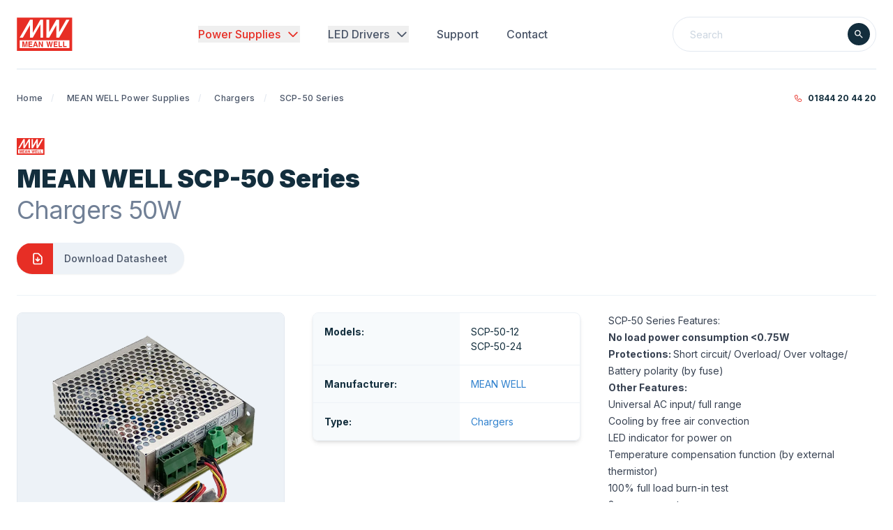

--- FILE ---
content_type: text/html; charset=UTF-8
request_url: https://www.meanwell.co.uk/power-supplies/chargers/scp-50-series
body_size: 21010
content:
<!DOCTYPE html>
<html xmlns="http://www.w3.org/1999/xhtml" lang="en-US" class="h-full">
<head>
	<meta http-equiv="X-UA-Compatible" content="IE=edge">
	<meta charset="utf-8">
	<meta name="viewport" content="width=device-width, initial-scale=1.0">
	<link rel="apple-touch-icon" sizes="180x180" href="/favicon/meanwell/apple-touch-icon.png">
	<link rel="icon" type="image/png" sizes="32x32" href="/favicon/meanwell/favicon-32x32.png">
	<link rel="icon" type="image/png" sizes="16x16" href="/favicon/meanwell/favicon-16x16.png">
	<link rel="manifest" href="/favicon/meanwell/site.webmanifest">
	<link rel="mask-icon" href="/favicon/meanwell/safari-pinned-tab.svg" color="#0088cd">
	<meta name="msapplication-TileColor" content="#0088cd">
	<meta name="theme-color" content="#ffffff">
		<link rel="preconnect" href="https://fonts.gstatic.com" crossorigin />
	<link rel="preload" as="style" href="https://fonts.googleapis.com/css2?family=Inter:wght@400;500;700;900&display=swap" />
	<link rel="stylesheet" href="https://fonts.googleapis.com/css2?family=Inter:wght@400;500;700;900&display=swap" media="print" onload="this.media='all'" />
	<noscript>
	  <link rel="stylesheet" href="https://fonts.googleapis.com/css2?family=Inter:wght@400;500;700;900&display=swap" />
	</noscript>
		<link rel="preconnect" href="https://www.google-analytics.com" crossorigin />
	<link rel="dns-prefetch" href="https://www.google-analytics.com" crossorigin />
	<style media="screen">*,:after,:before{--tw-border-spacing-x:0;--tw-border-spacing-y:0;--tw-translate-x:0;--tw-translate-y:0;--tw-rotate:0;--tw-skew-x:0;--tw-skew-y:0;--tw-scale-x:1;--tw-scale-y:1;--tw-pan-x: ;--tw-pan-y: ;--tw-pinch-zoom: ;--tw-scroll-snap-strictness:proximity;--tw-gradient-from-position: ;--tw-gradient-via-position: ;--tw-gradient-to-position: ;--tw-ordinal: ;--tw-slashed-zero: ;--tw-numeric-figure: ;--tw-numeric-spacing: ;--tw-numeric-fraction: ;--tw-ring-inset: ;--tw-ring-offset-width:0px;--tw-ring-offset-color:#fff;--tw-ring-color:rgba(66,153,225,.5);--tw-ring-offset-shadow:0 0 #0000;--tw-ring-shadow:0 0 #0000;--tw-shadow:0 0 #0000;--tw-shadow-colored:0 0 #0000;--tw-blur: ;--tw-brightness: ;--tw-contrast: ;--tw-grayscale: ;--tw-hue-rotate: ;--tw-invert: ;--tw-saturate: ;--tw-sepia: ;--tw-drop-shadow: ;--tw-backdrop-blur: ;--tw-backdrop-brightness: ;--tw-backdrop-contrast: ;--tw-backdrop-grayscale: ;--tw-backdrop-hue-rotate: ;--tw-backdrop-invert: ;--tw-backdrop-opacity: ;--tw-backdrop-saturate: ;--tw-backdrop-sepia: ;--tw-contain-size: ;--tw-contain-layout: ;--tw-contain-paint: ;--tw-contain-style: }::backdrop{--tw-border-spacing-x:0;--tw-border-spacing-y:0;--tw-translate-x:0;--tw-translate-y:0;--tw-rotate:0;--tw-skew-x:0;--tw-skew-y:0;--tw-scale-x:1;--tw-scale-y:1;--tw-pan-x: ;--tw-pan-y: ;--tw-pinch-zoom: ;--tw-scroll-snap-strictness:proximity;--tw-gradient-from-position: ;--tw-gradient-via-position: ;--tw-gradient-to-position: ;--tw-ordinal: ;--tw-slashed-zero: ;--tw-numeric-figure: ;--tw-numeric-spacing: ;--tw-numeric-fraction: ;--tw-ring-inset: ;--tw-ring-offset-width:0px;--tw-ring-offset-color:#fff;--tw-ring-color:rgba(66,153,225,.5);--tw-ring-offset-shadow:0 0 #0000;--tw-ring-shadow:0 0 #0000;--tw-shadow:0 0 #0000;--tw-shadow-colored:0 0 #0000;--tw-blur: ;--tw-brightness: ;--tw-contrast: ;--tw-grayscale: ;--tw-hue-rotate: ;--tw-invert: ;--tw-saturate: ;--tw-sepia: ;--tw-drop-shadow: ;--tw-backdrop-blur: ;--tw-backdrop-brightness: ;--tw-backdrop-contrast: ;--tw-backdrop-grayscale: ;--tw-backdrop-hue-rotate: ;--tw-backdrop-invert: ;--tw-backdrop-opacity: ;--tw-backdrop-saturate: ;--tw-backdrop-sepia: ;--tw-contain-size: ;--tw-contain-layout: ;--tw-contain-paint: ;--tw-contain-style: }/*! tailwindcss v3.4.16 | MIT License | https://tailwindcss.com*/*,:after,:before{border:0 solid #edf2f7;box-sizing:border-box}:after,:before{--tw-content:""}:host,html{line-height:1.5;-webkit-text-size-adjust:100%;font-family:Inter,-apple-system,BlinkMacSystemFont,Segoe UI,Roboto,Helvetica Neue,Arial,Noto Sans,sans-serif,Apple Color Emoji,Segoe UI Emoji,Segoe UI Symbol,Noto Color Emoji;font-feature-settings:normal;font-variation-settings:normal;-moz-tab-size:4;-o-tab-size:4;tab-size:4;-webkit-tap-highlight-color:transparent}body{line-height:inherit;margin:0}hr{border-top-width:1px;color:inherit;height:0}abbr:where([title]){-webkit-text-decoration:underline dotted;text-decoration:underline dotted}h1,h2,h3,h4,h5,h6{font-size:inherit;font-weight:inherit}a{color:inherit;text-decoration:inherit}b,strong{font-weight:bolder}code,kbd,pre,samp{font-family:ui-monospace,SFMono-Regular,Menlo,Monaco,Consolas,Liberation Mono,Courier New,monospace;font-feature-settings:normal;font-size:1em;font-variation-settings:normal}small{font-size:80%}sub,sup{font-size:75%;line-height:0;position:relative;vertical-align:baseline}sub{bottom:-.25em}sup{top:-.5em}table{border-collapse:collapse;border-color:inherit;text-indent:0}button,input,optgroup,select,textarea{color:inherit;font-family:inherit;font-feature-settings:inherit;font-size:100%;font-variation-settings:inherit;font-weight:inherit;letter-spacing:inherit;line-height:inherit;margin:0;padding:0}button,select{text-transform:none}button,input:where([type=button]),input:where([type=reset]),input:where([type=submit]){-webkit-appearance:button;background-color:transparent;background-image:none}:-moz-focusring{outline:auto}:-moz-ui-invalid{box-shadow:none}progress{vertical-align:baseline}::-webkit-inner-spin-button,::-webkit-outer-spin-button{height:auto}[type=search]{-webkit-appearance:textfield;outline-offset:-2px}::-webkit-search-decoration{-webkit-appearance:none}::-webkit-file-upload-button{-webkit-appearance:button;font:inherit}summary{display:list-item}blockquote,dd,dl,figure,h1,h2,h3,h4,h5,h6,hr,p,pre{margin:0}fieldset{margin:0}fieldset,legend{padding:0}menu,ol,ul{list-style:none;margin:0;padding:0}dialog{padding:0}textarea{resize:vertical}input::-moz-placeholder,textarea::-moz-placeholder{color:#cbd5e0;opacity:1}input::placeholder,textarea::placeholder{color:#cbd5e0;opacity:1}[role=button],button{cursor:pointer}:disabled{cursor:default}audio,canvas,embed,iframe,img,object,svg,video{display:block;vertical-align:middle}img,video{height:auto;max-width:100%}[hidden]:where(:not([hidden=until-found])){display:none}.meanwell{--brand-light:#e72e25}.ecopac{--brand-light:#0088cd}.hamburger{position:relative;transform:translateY(-100%)}.hamburger,.hamburger:after,.hamburger:before{display:inline-block;height:.125em;width:1.5rem;--tw-bg-opacity:1;background-color:rgb(113 128 150/var(--tw-bg-opacity,1));vertical-align:middle}.hamburger:after,.hamburger:before{content:"";left:0;position:absolute;transform-origin:50% 50%;transition:top .3s ease .6s,transform .3s ease}.hamburger:before{top:.5em}.hamburger:after{top:-.5em}.hamburger--is-eaten{background:transparent}.hamburger--is-eaten:after,.hamburger--is-eaten:before{top:0;transition:top .3s ease,transform .3s ease .5s}.hamburger--is-eaten:before{transform:rotate(45deg)}.hamburger--is-eaten:after{transform:rotate(-45deg)}.primary-nav{max-height:0;opacity:0;overflow:hidden;transition:max-height 1s cubic-bezier(0,1,0,1);width:100%;will-change:transform}.primary-nav--is-visble{margin-top:1.5rem;max-height:9999rem;opacity:1;transition:max-height 1s ease-in-out}@media (min-width:1024px){.primary-nav{display:flex;max-height:9999rem;opacity:1;overflow:visible;padding-left:0;padding-right:0;width:auto}.primary-nav--is-visble{margin-top:0}}.breadcrumbs>li:not(:first-child):before{padding-left:.75rem;padding-right:.75rem;--tw-text-opacity:1;color:rgb(226 232 240/var(--tw-text-opacity,1));content:"/\00a0"}.tableMaker:before{color:var(--brand-light,#0088cd);content:attr(data-title)":";display:inline-block;font-weight:700;margin-right:.25rem}@media (min-width:1024px){.tableMaker:before{display:none}}@keyframes fadeInUp{0%{opacity:.001;transform:translateY(70%)}to{opacity:1;transform:translateY(0)}}.fadeInUp{animation:fadeInUp 1s ease forwards}@keyframes zoom{0%{transform:scale(1)}to{transform:scale(1.1)}}.zoom{animation:zoom 20s ease 0s forwards;-webkit-backface-visibility:hidden}.sr.reveal{visibility:hidden}.prose{color:var(--tw-prose-body);max-width:65ch}.prose :where(p):not(:where([class~=not-prose],[class~=not-prose] *)){margin-bottom:1.25em;margin-top:1.25em}.prose :where([class~=lead]):not(:where([class~=not-prose],[class~=not-prose] *)){color:var(--tw-prose-lead);font-size:1.25em;line-height:1.6;margin-bottom:1.2em;margin-top:1.2em}.prose :where(a):not(:where([class~=not-prose],[class~=not-prose] *)){color:var(--tw-prose-links);font-weight:500;text-decoration:underline}.prose :where(strong):not(:where([class~=not-prose],[class~=not-prose] *)){color:var(--tw-prose-bold);font-weight:600}.prose :where(a strong):not(:where([class~=not-prose],[class~=not-prose] *)){color:inherit}.prose :where(blockquote strong):not(:where([class~=not-prose],[class~=not-prose] *)){color:inherit}.prose :where(thead th strong):not(:where([class~=not-prose],[class~=not-prose] *)){color:inherit}.prose :where(ol):not(:where([class~=not-prose],[class~=not-prose] *)){list-style-type:decimal;margin-bottom:1.25em;margin-top:1.25em;padding-inline-start:1.625em}.prose :where(ol[type=A]):not(:where([class~=not-prose],[class~=not-prose] *)){list-style-type:upper-alpha}.prose :where(ol[type=a]):not(:where([class~=not-prose],[class~=not-prose] *)){list-style-type:lower-alpha}.prose :where(ol[type=A s]):not(:where([class~=not-prose],[class~=not-prose] *)){list-style-type:upper-alpha}.prose :where(ol[type=a s]):not(:where([class~=not-prose],[class~=not-prose] *)){list-style-type:lower-alpha}.prose :where(ol[type=I]):not(:where([class~=not-prose],[class~=not-prose] *)){list-style-type:upper-roman}.prose :where(ol[type=i]):not(:where([class~=not-prose],[class~=not-prose] *)){list-style-type:lower-roman}.prose :where(ol[type=I s]):not(:where([class~=not-prose],[class~=not-prose] *)){list-style-type:upper-roman}.prose :where(ol[type=i s]):not(:where([class~=not-prose],[class~=not-prose] *)){list-style-type:lower-roman}.prose :where(ol[type="1"]):not(:where([class~=not-prose],[class~=not-prose] *)){list-style-type:decimal}.prose :where(ul):not(:where([class~=not-prose],[class~=not-prose] *)){list-style-type:disc;margin-bottom:1.25em;margin-top:1.25em;padding-inline-start:1.625em}.prose :where(ol>li):not(:where([class~=not-prose],[class~=not-prose] *))::marker{color:var(--tw-prose-counters);font-weight:400}.prose :where(ul>li):not(:where([class~=not-prose],[class~=not-prose] *))::marker{color:var(--tw-prose-bullets)}.prose :where(dt):not(:where([class~=not-prose],[class~=not-prose] *)){color:var(--tw-prose-headings);font-weight:600;margin-top:1.25em}.prose :where(hr):not(:where([class~=not-prose],[class~=not-prose] *)){border-color:var(--tw-prose-hr);border-top-width:1px;margin-bottom:3em;margin-top:3em}.prose :where(blockquote):not(:where([class~=not-prose],[class~=not-prose] *)){border-inline-start-color:var(--tw-prose-quote-borders);border-inline-start-width:.25rem;color:var(--tw-prose-quotes);font-style:italic;font-weight:500;margin-bottom:1.6em;margin-top:1.6em;padding-inline-start:1em;quotes:"\201C""\201D""\2018""\2019"}.prose :where(blockquote p:first-of-type):not(:where([class~=not-prose],[class~=not-prose] *)):before{content:open-quote}.prose :where(blockquote p:last-of-type):not(:where([class~=not-prose],[class~=not-prose] *)):after{content:close-quote}.prose :where(h1):not(:where([class~=not-prose],[class~=not-prose] *)){color:var(--tw-prose-headings);font-size:2.25em;font-weight:800;line-height:1.1111111;margin-bottom:.8888889em;margin-top:0}.prose :where(h1 strong):not(:where([class~=not-prose],[class~=not-prose] *)){color:inherit;font-weight:900}.prose :where(h2):not(:where([class~=not-prose],[class~=not-prose] *)){color:var(--tw-prose-headings);font-size:1.5em;font-weight:700;line-height:1.3333333;margin-bottom:1em;margin-top:2em}.prose :where(h2 strong):not(:where([class~=not-prose],[class~=not-prose] *)){color:inherit;font-weight:800}.prose :where(h3):not(:where([class~=not-prose],[class~=not-prose] *)){color:var(--tw-prose-headings);font-size:1.25em;font-weight:600;line-height:1.6;margin-bottom:.6em;margin-top:1.6em}.prose :where(h3 strong):not(:where([class~=not-prose],[class~=not-prose] *)){color:inherit;font-weight:700}.prose :where(h4):not(:where([class~=not-prose],[class~=not-prose] *)){color:var(--tw-prose-headings);font-weight:600;line-height:1.5;margin-bottom:.5em;margin-top:1.5em}.prose :where(h4 strong):not(:where([class~=not-prose],[class~=not-prose] *)){color:inherit;font-weight:700}.prose :where(img):not(:where([class~=not-prose],[class~=not-prose] *)){margin-bottom:2em;margin-top:2em}.prose :where(picture):not(:where([class~=not-prose],[class~=not-prose] *)){display:block;margin-bottom:2em;margin-top:2em}.prose :where(video):not(:where([class~=not-prose],[class~=not-prose] *)){margin-bottom:2em;margin-top:2em}.prose :where(kbd):not(:where([class~=not-prose],[class~=not-prose] *)){border-radius:.3125rem;box-shadow:0 0 0 1px rgb(var(--tw-prose-kbd-shadows)/10%),0 3px 0 rgb(var(--tw-prose-kbd-shadows)/10%);color:var(--tw-prose-kbd);font-family:inherit;font-size:.875em;font-weight:500;padding-inline-end:.375em;padding-bottom:.1875em;padding-top:.1875em;padding-inline-start:.375em}.prose :where(code):not(:where([class~=not-prose],[class~=not-prose] *)){color:var(--tw-prose-code);font-size:.875em;font-weight:600}.prose :where(code):not(:where([class~=not-prose],[class~=not-prose] *)):before{content:"`"}.prose :where(code):not(:where([class~=not-prose],[class~=not-prose] *)):after{content:"`"}.prose :where(a code):not(:where([class~=not-prose],[class~=not-prose] *)){color:inherit}.prose :where(h1 code):not(:where([class~=not-prose],[class~=not-prose] *)){color:inherit}.prose :where(h2 code):not(:where([class~=not-prose],[class~=not-prose] *)){color:inherit;font-size:.875em}.prose :where(h3 code):not(:where([class~=not-prose],[class~=not-prose] *)){color:inherit;font-size:.9em}.prose :where(h4 code):not(:where([class~=not-prose],[class~=not-prose] *)){color:inherit}.prose :where(blockquote code):not(:where([class~=not-prose],[class~=not-prose] *)){color:inherit}.prose :where(thead th code):not(:where([class~=not-prose],[class~=not-prose] *)){color:inherit}.prose :where(pre):not(:where([class~=not-prose],[class~=not-prose] *)){background-color:var(--tw-prose-pre-bg);border-radius:.375rem;color:var(--tw-prose-pre-code);font-size:.875em;font-weight:400;line-height:1.7142857;margin-bottom:1.7142857em;margin-top:1.7142857em;overflow-x:auto;padding-inline-end:1.1428571em;padding-bottom:.8571429em;padding-top:.8571429em;padding-inline-start:1.1428571em}.prose :where(pre code):not(:where([class~=not-prose],[class~=not-prose] *)){background-color:transparent;border-radius:0;border-width:0;color:inherit;font-family:inherit;font-size:inherit;font-weight:inherit;line-height:inherit;padding:0}.prose :where(pre code):not(:where([class~=not-prose],[class~=not-prose] *)):before{content:none}.prose :where(pre code):not(:where([class~=not-prose],[class~=not-prose] *)):after{content:none}.prose :where(table):not(:where([class~=not-prose],[class~=not-prose] *)){font-size:.875em;line-height:1.7142857;margin-bottom:2em;margin-top:2em;table-layout:auto;width:100%}.prose :where(thead):not(:where([class~=not-prose],[class~=not-prose] *)){border-bottom-color:var(--tw-prose-th-borders);border-bottom-width:1px}.prose :where(thead th):not(:where([class~=not-prose],[class~=not-prose] *)){color:var(--tw-prose-headings);font-weight:600;padding-inline-end:.5714286em;padding-bottom:.5714286em;padding-inline-start:.5714286em;vertical-align:bottom}.prose :where(tbody tr):not(:where([class~=not-prose],[class~=not-prose] *)){border-bottom-color:var(--tw-prose-td-borders);border-bottom-width:1px}.prose :where(tbody tr:last-child):not(:where([class~=not-prose],[class~=not-prose] *)){border-bottom-width:0}.prose :where(tbody td):not(:where([class~=not-prose],[class~=not-prose] *)){vertical-align:baseline}.prose :where(tfoot):not(:where([class~=not-prose],[class~=not-prose] *)){border-top-color:var(--tw-prose-th-borders);border-top-width:1px}.prose :where(tfoot td):not(:where([class~=not-prose],[class~=not-prose] *)){vertical-align:top}.prose :where(th,td):not(:where([class~=not-prose],[class~=not-prose] *)){text-align:start}.prose :where(figure>*):not(:where([class~=not-prose],[class~=not-prose] *)){margin-bottom:0;margin-top:0}.prose :where(figcaption):not(:where([class~=not-prose],[class~=not-prose] *)){color:var(--tw-prose-captions);font-size:.875em;line-height:1.4285714;margin-top:.8571429em}.prose{--tw-prose-body:#374151;--tw-prose-headings:#111827;--tw-prose-lead:#4b5563;--tw-prose-links:#111827;--tw-prose-bold:#111827;--tw-prose-counters:#6b7280;--tw-prose-bullets:#d1d5db;--tw-prose-hr:#e5e7eb;--tw-prose-quotes:#111827;--tw-prose-quote-borders:#e5e7eb;--tw-prose-captions:#6b7280;--tw-prose-kbd:#111827;--tw-prose-kbd-shadows:17 24 39;--tw-prose-code:#111827;--tw-prose-pre-code:#e5e7eb;--tw-prose-pre-bg:#1f2937;--tw-prose-th-borders:#d1d5db;--tw-prose-td-borders:#e5e7eb;--tw-prose-invert-body:#d1d5db;--tw-prose-invert-headings:#fff;--tw-prose-invert-lead:#9ca3af;--tw-prose-invert-links:#fff;--tw-prose-invert-bold:#fff;--tw-prose-invert-counters:#9ca3af;--tw-prose-invert-bullets:#4b5563;--tw-prose-invert-hr:#374151;--tw-prose-invert-quotes:#f3f4f6;--tw-prose-invert-quote-borders:#374151;--tw-prose-invert-captions:#9ca3af;--tw-prose-invert-kbd:#fff;--tw-prose-invert-kbd-shadows:255 255 255;--tw-prose-invert-code:#fff;--tw-prose-invert-pre-code:#d1d5db;--tw-prose-invert-pre-bg:rgba(0,0,0,.5);--tw-prose-invert-th-borders:#4b5563;--tw-prose-invert-td-borders:#374151;font-size:1rem;line-height:1.75}.prose :where(picture>img):not(:where([class~=not-prose],[class~=not-prose] *)){margin-bottom:0;margin-top:0}.prose :where(li):not(:where([class~=not-prose],[class~=not-prose] *)){margin-bottom:.5em;margin-top:.5em}.prose :where(ol>li):not(:where([class~=not-prose],[class~=not-prose] *)){padding-inline-start:.375em}.prose :where(ul>li):not(:where([class~=not-prose],[class~=not-prose] *)){padding-inline-start:.375em}.prose :where(.prose>ul>li p):not(:where([class~=not-prose],[class~=not-prose] *)){margin-bottom:.75em;margin-top:.75em}.prose :where(.prose>ul>li>p:first-child):not(:where([class~=not-prose],[class~=not-prose] *)){margin-top:1.25em}.prose :where(.prose>ul>li>p:last-child):not(:where([class~=not-prose],[class~=not-prose] *)){margin-bottom:1.25em}.prose :where(.prose>ol>li>p:first-child):not(:where([class~=not-prose],[class~=not-prose] *)){margin-top:1.25em}.prose :where(.prose>ol>li>p:last-child):not(:where([class~=not-prose],[class~=not-prose] *)){margin-bottom:1.25em}.prose :where(ul ul,ul ol,ol ul,ol ol):not(:where([class~=not-prose],[class~=not-prose] *)){margin-bottom:.75em;margin-top:.75em}.prose :where(dl):not(:where([class~=not-prose],[class~=not-prose] *)){margin-bottom:1.25em;margin-top:1.25em}.prose :where(dd):not(:where([class~=not-prose],[class~=not-prose] *)){margin-top:.5em;padding-inline-start:1.625em}.prose :where(hr+*):not(:where([class~=not-prose],[class~=not-prose] *)){margin-top:0}.prose :where(h2+*):not(:where([class~=not-prose],[class~=not-prose] *)){margin-top:0}.prose :where(h3+*):not(:where([class~=not-prose],[class~=not-prose] *)){margin-top:0}.prose :where(h4+*):not(:where([class~=not-prose],[class~=not-prose] *)){margin-top:0}.prose :where(thead th:first-child):not(:where([class~=not-prose],[class~=not-prose] *)){padding-inline-start:0}.prose :where(thead th:last-child):not(:where([class~=not-prose],[class~=not-prose] *)){padding-inline-end:0}.prose :where(tbody td,tfoot td):not(:where([class~=not-prose],[class~=not-prose] *)){padding-inline-end:.5714286em;padding-bottom:.5714286em;padding-top:.5714286em;padding-inline-start:.5714286em}.prose :where(tbody td:first-child,tfoot td:first-child):not(:where([class~=not-prose],[class~=not-prose] *)){padding-inline-start:0}.prose :where(tbody td:last-child,tfoot td:last-child):not(:where([class~=not-prose],[class~=not-prose] *)){padding-inline-end:0}.prose :where(figure):not(:where([class~=not-prose],[class~=not-prose] *)){margin-bottom:2em;margin-top:2em}.prose :where(.prose>:first-child):not(:where([class~=not-prose],[class~=not-prose] *)){margin-top:0}.prose :where(.prose>:last-child):not(:where([class~=not-prose],[class~=not-prose] *)){margin-bottom:0}.prose-sm{font-size:.875rem;line-height:1.7142857}.prose-sm :where(p):not(:where([class~=not-prose],[class~=not-prose] *)){margin-bottom:1.1428571em;margin-top:1.1428571em}.prose-sm :where([class~=lead]):not(:where([class~=not-prose],[class~=not-prose] *)){font-size:1.2857143em;line-height:1.5555556;margin-bottom:.8888889em;margin-top:.8888889em}.prose-sm :where(blockquote):not(:where([class~=not-prose],[class~=not-prose] *)){margin-bottom:1.3333333em;margin-top:1.3333333em;padding-inline-start:1.1111111em}.prose-sm :where(h1):not(:where([class~=not-prose],[class~=not-prose] *)){font-size:2.1428571em;line-height:1.2;margin-bottom:.8em;margin-top:0}.prose-sm :where(h2):not(:where([class~=not-prose],[class~=not-prose] *)){font-size:1.4285714em;line-height:1.4;margin-bottom:.8em;margin-top:1.6em}.prose-sm :where(h3):not(:where([class~=not-prose],[class~=not-prose] *)){font-size:1.2857143em;line-height:1.5555556;margin-bottom:.4444444em;margin-top:1.5555556em}.prose-sm :where(h4):not(:where([class~=not-prose],[class~=not-prose] *)){line-height:1.4285714;margin-bottom:.5714286em;margin-top:1.4285714em}.prose-sm :where(img):not(:where([class~=not-prose],[class~=not-prose] *)){margin-bottom:1.7142857em;margin-top:1.7142857em}.prose-sm :where(picture):not(:where([class~=not-prose],[class~=not-prose] *)){margin-bottom:1.7142857em;margin-top:1.7142857em}.prose-sm :where(picture>img):not(:where([class~=not-prose],[class~=not-prose] *)){margin-bottom:0;margin-top:0}.prose-sm :where(video):not(:where([class~=not-prose],[class~=not-prose] *)){margin-bottom:1.7142857em;margin-top:1.7142857em}.prose-sm :where(kbd):not(:where([class~=not-prose],[class~=not-prose] *)){border-radius:.3125rem;font-size:.8571429em;padding-inline-end:.3571429em;padding-bottom:.1428571em;padding-top:.1428571em;padding-inline-start:.3571429em}.prose-sm :where(code):not(:where([class~=not-prose],[class~=not-prose] *)){font-size:.8571429em}.prose-sm :where(h2 code):not(:where([class~=not-prose],[class~=not-prose] *)){font-size:.9em}.prose-sm :where(h3 code):not(:where([class~=not-prose],[class~=not-prose] *)){font-size:.8888889em}.prose-sm :where(pre):not(:where([class~=not-prose],[class~=not-prose] *)){border-radius:.25rem;font-size:.8571429em;line-height:1.6666667;margin-bottom:1.6666667em;margin-top:1.6666667em;padding-inline-end:1em;padding-bottom:.6666667em;padding-top:.6666667em;padding-inline-start:1em}.prose-sm :where(ol):not(:where([class~=not-prose],[class~=not-prose] *)){margin-bottom:1.1428571em;margin-top:1.1428571em;padding-inline-start:1.5714286em}.prose-sm :where(ul):not(:where([class~=not-prose],[class~=not-prose] *)){margin-bottom:1.1428571em;margin-top:1.1428571em;padding-inline-start:1.5714286em}.prose-sm :where(li):not(:where([class~=not-prose],[class~=not-prose] *)){margin-bottom:.2857143em;margin-top:.2857143em}.prose-sm :where(ol>li):not(:where([class~=not-prose],[class~=not-prose] *)){padding-inline-start:.4285714em}.prose-sm :where(ul>li):not(:where([class~=not-prose],[class~=not-prose] *)){padding-inline-start:.4285714em}.prose-sm :where(.prose-sm>ul>li p):not(:where([class~=not-prose],[class~=not-prose] *)){margin-bottom:.5714286em;margin-top:.5714286em}.prose-sm :where(.prose-sm>ul>li>p:first-child):not(:where([class~=not-prose],[class~=not-prose] *)){margin-top:1.1428571em}.prose-sm :where(.prose-sm>ul>li>p:last-child):not(:where([class~=not-prose],[class~=not-prose] *)){margin-bottom:1.1428571em}.prose-sm :where(.prose-sm>ol>li>p:first-child):not(:where([class~=not-prose],[class~=not-prose] *)){margin-top:1.1428571em}.prose-sm :where(.prose-sm>ol>li>p:last-child):not(:where([class~=not-prose],[class~=not-prose] *)){margin-bottom:1.1428571em}.prose-sm :where(ul ul,ul ol,ol ul,ol ol):not(:where([class~=not-prose],[class~=not-prose] *)){margin-bottom:.5714286em;margin-top:.5714286em}.prose-sm :where(dl):not(:where([class~=not-prose],[class~=not-prose] *)){margin-bottom:1.1428571em;margin-top:1.1428571em}.prose-sm :where(dt):not(:where([class~=not-prose],[class~=not-prose] *)){margin-top:1.1428571em}.prose-sm :where(dd):not(:where([class~=not-prose],[class~=not-prose] *)){margin-top:.2857143em;padding-inline-start:1.5714286em}.prose-sm :where(hr):not(:where([class~=not-prose],[class~=not-prose] *)){margin-bottom:2.8571429em;margin-top:2.8571429em}.prose-sm :where(hr+*):not(:where([class~=not-prose],[class~=not-prose] *)){margin-top:0}.prose-sm :where(h2+*):not(:where([class~=not-prose],[class~=not-prose] *)){margin-top:0}.prose-sm :where(h3+*):not(:where([class~=not-prose],[class~=not-prose] *)){margin-top:0}.prose-sm :where(h4+*):not(:where([class~=not-prose],[class~=not-prose] *)){margin-top:0}.prose-sm :where(table):not(:where([class~=not-prose],[class~=not-prose] *)){font-size:.8571429em;line-height:1.5}.prose-sm :where(thead th):not(:where([class~=not-prose],[class~=not-prose] *)){padding-inline-end:1em;padding-bottom:.6666667em;padding-inline-start:1em}.prose-sm :where(thead th:first-child):not(:where([class~=not-prose],[class~=not-prose] *)){padding-inline-start:0}.prose-sm :where(thead th:last-child):not(:where([class~=not-prose],[class~=not-prose] *)){padding-inline-end:0}.prose-sm :where(tbody td,tfoot td):not(:where([class~=not-prose],[class~=not-prose] *)){padding-inline-end:1em;padding-bottom:.6666667em;padding-top:.6666667em;padding-inline-start:1em}.prose-sm :where(tbody td:first-child,tfoot td:first-child):not(:where([class~=not-prose],[class~=not-prose] *)){padding-inline-start:0}.prose-sm :where(tbody td:last-child,tfoot td:last-child):not(:where([class~=not-prose],[class~=not-prose] *)){padding-inline-end:0}.prose-sm :where(figure):not(:where([class~=not-prose],[class~=not-prose] *)){margin-bottom:1.7142857em;margin-top:1.7142857em}.prose-sm :where(figure>*):not(:where([class~=not-prose],[class~=not-prose] *)){margin-bottom:0;margin-top:0}.prose-sm :where(figcaption):not(:where([class~=not-prose],[class~=not-prose] *)){font-size:.8571429em;line-height:1.3333333;margin-top:.6666667em}.prose-sm :where(.prose-sm>:first-child):not(:where([class~=not-prose],[class~=not-prose] *)){margin-top:0}.prose-sm :where(.prose-sm>:last-child):not(:where([class~=not-prose],[class~=not-prose] *)){margin-bottom:0}.collapsed{max-height:0;opacity:0;overflow:hidden;transition:max-height .8s cubic-bezier(0,1,0,1)}.expanded{max-height:9999rem!important;opacity:1!important;transition:max-height .8s ease-in-out}.grayscale-100{filter:grayscale(1)}.sr-only{height:1px;margin:-1px;overflow:hidden;padding:0;position:absolute;width:1px;clip:rect(0,0,0,0);border-width:0;white-space:nowrap}.pointer-events-none{pointer-events:none}.fixed{position:fixed}.absolute{position:absolute}.relative{position:relative}.inset-0{inset:0}.inset-x-0{left:0;right:0}.inset-y-0{bottom:0;top:0}.bottom-0{bottom:0}.left-0{left:0}.right-0{right:0}.top-0{top:0}.-z-10{z-index:-10}.z-0{z-index:0}.z-10{z-index:10}.z-20{z-index:20}.z-50{z-index:50}.order-1{order:1}.order-2{order:2}.m-1{margin:.25rem}.-mx-3{margin-left:-.75rem;margin-right:-.75rem}.-mx-6{margin-left:-1.5rem;margin-right:-1.5rem}.mx-auto{margin-left:auto;margin-right:auto}.my-12{margin-bottom:3rem;margin-top:3rem}.my-4{margin-bottom:1rem;margin-top:1rem}.my-6{margin-bottom:1.5rem;margin-top:1.5rem}.-mt-px{margin-top:-1px}.mb-1{margin-bottom:.25rem}.mb-12{margin-bottom:3rem}.mb-2{margin-bottom:.5rem}.mb-24{margin-bottom:6rem}.mb-3{margin-bottom:.75rem}.mb-6{margin-bottom:1.5rem}.mb-8{margin-bottom:2rem}.ml-2{margin-left:.5rem}.ml-8{margin-left:2rem}.mr-1{margin-right:.25rem}.mr-2{margin-right:.5rem}.mr-3{margin-right:.75rem}.mr-4{margin-right:1rem}.mr-6{margin-right:1.5rem}.mt-10{margin-top:2.5rem}.mt-2{margin-top:.5rem}.mt-3{margin-top:.75rem}.block{display:block}.inline-block{display:inline-block}.flex{display:flex}.table{display:table}.grid{display:grid}.hidden{display:none}.size-5{height:1.25rem;width:1.25rem}.h-0{height:0}.h-10{height:2.5rem}.h-16{height:4rem}.h-32{height:8rem}.h-4{height:1rem}.h-5{height:1.25rem}.h-6{height:1.5rem}.h-auto{height:auto}.h-em{height:1em}.h-full{height:100%}.h-px{height:1px}.h-\[1em\]{height:1em}.h-\[2em\]{height:2em}.h-\[1\.5em\]{height:1.5em}.w-1\/2{width:50%}.w-16{width:4rem}.w-32{width:8rem}.w-4{width:1rem}.w-5{width:1.25rem}.w-56{width:14rem}.w-auto{width:auto}.w-em{width:1em}.w-full{width:100%}.min-w-0{min-width:0}.min-w-full{min-width:100%}.max-w-10xl{max-width:100rem}.max-w-lg{max-width:32rem}.max-w-sm{max-width:24rem}.max-w-xl{max-width:36rem}.max-w-xs{max-width:20rem}.max-w-10{max-width:2.5rem}.max-w-20{max-width:5rem}.max-w-24{max-width:6rem}.shrink-0{flex-shrink:0}.flex-grow{flex-grow:1}.grow-0{flex-grow:0}.table-fixed{table-layout:fixed}.border-collapse{border-collapse:collapse}.translate-x-full{--tw-translate-x:100%}.-rotate-180,.translate-x-full{transform:translate(var(--tw-translate-x),var(--tw-translate-y)) rotate(var(--tw-rotate)) skewX(var(--tw-skew-x)) skewY(var(--tw-skew-y)) scaleX(var(--tw-scale-x)) scaleY(var(--tw-scale-y))}.-rotate-180{--tw-rotate:-180deg}.transform{transform:translate(var(--tw-translate-x),var(--tw-translate-y)) rotate(var(--tw-rotate)) skewX(var(--tw-skew-x)) skewY(var(--tw-skew-y)) scaleX(var(--tw-scale-x)) scaleY(var(--tw-scale-y))}.cursor-pointer{cursor:pointer}.appearance-none{-webkit-appearance:none;-moz-appearance:none;appearance:none}.flex-wrap{flex-wrap:wrap}.content-between{align-content:space-between}.items-start{align-items:flex-start}.items-center{align-items:center}.items-stretch{align-items:stretch}.justify-start{justify-content:flex-start}.justify-center{justify-content:center}.justify-between{justify-content:space-between}.gap-2{gap:.5rem}.gap-5{gap:1.25rem}.space-x-2>:not([hidden])~:not([hidden]){--tw-space-x-reverse:0;margin-left:calc(.5rem*(1 - var(--tw-space-x-reverse)));margin-right:calc(.5rem*var(--tw-space-x-reverse))}.space-x-3>:not([hidden])~:not([hidden]){--tw-space-x-reverse:0;margin-left:calc(.75rem*(1 - var(--tw-space-x-reverse)));margin-right:calc(.75rem*var(--tw-space-x-reverse))}.space-x-6>:not([hidden])~:not([hidden]){--tw-space-x-reverse:0;margin-left:calc(1.5rem*(1 - var(--tw-space-x-reverse)));margin-right:calc(1.5rem*var(--tw-space-x-reverse))}.self-start{align-self:flex-start}.self-end{align-self:flex-end}.overflow-hidden{overflow:hidden}.overflow-visible{overflow:visible}.truncate{overflow:hidden;text-overflow:ellipsis}.truncate,.whitespace-nowrap{white-space:nowrap}.rounded{border-radius:.25rem}.rounded-full{border-radius:9999px}.rounded-lg{border-radius:.5rem}.rounded-md{border-radius:.375rem}.rounded-none{border-radius:0}.rounded-xl{border-radius:1rem}.rounded-b-lg{border-bottom-left-radius:.5rem;border-bottom-right-radius:.5rem}.rounded-b-md{border-bottom-left-radius:.375rem;border-bottom-right-radius:.375rem}.rounded-l-lg{border-bottom-left-radius:.5rem;border-top-left-radius:.5rem}.rounded-r-lg{border-bottom-right-radius:.5rem}.rounded-r-lg,.rounded-t-lg{border-top-right-radius:.5rem}.rounded-t-lg{border-top-left-radius:.5rem}.rounded-t-md{border-top-left-radius:.375rem;border-top-right-radius:.375rem}.border{border-width:1px}.border-b{border-bottom-width:1px}.border-b-2{border-bottom-width:2px}.border-t{border-top-width:1px}.border-t-2{border-top-width:2px}.border-none{border-style:none}.border-brand-dark{--tw-border-opacity:1;border-color:rgb(19 46 61/var(--tw-border-opacity,1))}.border-gray-200{--tw-border-opacity:1;border-color:rgb(237 242 247/var(--tw-border-opacity,1))}.border-gray-300{--tw-border-opacity:1;border-color:rgb(226 232 240/var(--tw-border-opacity,1))}.border-gray-400{--tw-border-opacity:1;border-color:rgb(203 213 224/var(--tw-border-opacity,1))}.border-transparent{border-color:transparent}.bg-blue-300{--tw-bg-opacity:1;background-color:rgb(144 205 244/var(--tw-bg-opacity,1))}.bg-brand-dark{--tw-bg-opacity:1;background-color:rgb(19 46 61/var(--tw-bg-opacity,1))}.bg-brand-light{background-color:var(--brand-light,#0088cd)}.bg-gray-100{--tw-bg-opacity:1;background-color:rgb(247 250 252/var(--tw-bg-opacity,1))}.bg-gray-200{--tw-bg-opacity:1;background-color:rgb(237 242 247/var(--tw-bg-opacity,1))}.bg-gray-400{--tw-bg-opacity:1;background-color:rgb(203 213 224/var(--tw-bg-opacity,1))}.bg-green-300{--tw-bg-opacity:1;background-color:rgb(154 230 180/var(--tw-bg-opacity,1))}.bg-orange-300{--tw-bg-opacity:1;background-color:rgb(251 211 141/var(--tw-bg-opacity,1))}.bg-white{--tw-bg-opacity:1;background-color:rgb(255 255 255/var(--tw-bg-opacity,1))}.bg-repeat{background-repeat:repeat}.fill-current{fill:currentColor}.stroke-current{stroke:currentColor}.object-cover{-o-object-fit:cover;object-fit:cover}.object-center{-o-object-position:center;object-position:center}.p-2{padding:.5rem}.p-3{padding:.75rem}.p-4{padding:1rem}.p-6{padding:1.5rem}.px-2{padding-left:.5rem;padding-right:.5rem}.px-3{padding-left:.75rem;padding-right:.75rem}.px-4{padding-left:1rem;padding-right:1rem}.px-6{padding-left:1.5rem;padding-right:1.5rem}.py-12{padding-bottom:3rem;padding-top:3rem}.py-2{padding-bottom:.5rem;padding-top:.5rem}.py-3{padding-bottom:.75rem;padding-top:.75rem}.py-6{padding-bottom:1.5rem;padding-top:1.5rem}.pb-16x9{padding-bottom:56.25%}.pb-1x1{padding-bottom:100%}.pb-2x1{padding-bottom:50%}.pb-3{padding-bottom:.75rem}.pb-6{padding-bottom:1.5rem}.pl-3{padding-left:.75rem}.pl-4{padding-left:1rem}.pl-5{padding-left:1.25rem}.pr-12{padding-right:3rem}.pr-3{padding-right:.75rem}.pr-6{padding-right:1.5rem}.pt-12{padding-top:3rem}.pt-3{padding-top:.75rem}.pt-6{padding-top:1.5rem}.text-left{text-align:left}.text-center{text-align:center}.align-top{vertical-align:top}.text-2xl{font-size:1.5rem}.text-2xs{font-size:.6rem}.text-3xl{font-size:1.875rem}.text-base{font-size:1rem}.text-lg{font-size:1.125rem}.text-sm{font-size:.875rem}.text-xl{font-size:1.25rem}.text-xs{font-size:.75rem}.font-bold{font-weight:700}.font-light{font-weight:300}.font-medium{font-weight:500}.uppercase{text-transform:uppercase}.leading-5{line-height:1.25rem}.leading-6{line-height:1.5rem}.leading-none{line-height:1}.leading-tight{line-height:1.25}.tracking-tight{letter-spacing:-.025em}.tracking-wide{letter-spacing:.025em}.text-blue-600{--tw-text-opacity:1;color:rgb(49 130 206/var(--tw-text-opacity,1))}.text-blue-800{--tw-text-opacity:1;color:rgb(44 82 130/var(--tw-text-opacity,1))}.text-brand-dark{--tw-text-opacity:1;color:rgb(19 46 61/var(--tw-text-opacity,1))}.text-brand-light{color:var(--brand-light,#0088cd)}.text-gray-200{--tw-text-opacity:1;color:rgb(237 242 247/var(--tw-text-opacity,1))}.text-gray-500{--tw-text-opacity:1;color:rgb(160 174 192/var(--tw-text-opacity,1))}.text-gray-600{--tw-text-opacity:1;color:rgb(113 128 150/var(--tw-text-opacity,1))}.text-gray-700{--tw-text-opacity:1;color:rgb(74 85 104/var(--tw-text-opacity,1))}.text-gray-900{--tw-text-opacity:1;color:rgb(26 32 44/var(--tw-text-opacity,1))}.text-green-800{--tw-text-opacity:1;color:rgb(39 103 73/var(--tw-text-opacity,1))}.text-orange-800{--tw-text-opacity:1;color:rgb(156 66 33/var(--tw-text-opacity,1))}.text-white{--tw-text-opacity:1;color:rgb(255 255 255/var(--tw-text-opacity,1))}.placeholder-gray-500::-moz-placeholder{--tw-placeholder-opacity:1;color:rgb(160 174 192/var(--tw-placeholder-opacity,1))}.placeholder-gray-500::placeholder{--tw-placeholder-opacity:1;color:rgb(160 174 192/var(--tw-placeholder-opacity,1))}.opacity-0{opacity:0}.opacity-50{opacity:.5}.shadow-lg{--tw-shadow:0 10px 15px -3px rgba(0,0,0,.1),0 4px 6px -4px rgba(0,0,0,.1);--tw-shadow-colored:0 10px 15px -3px var(--tw-shadow-color),0 4px 6px -4px var(--tw-shadow-color)}.shadow-lg,.shadow-md{box-shadow:var(--tw-ring-offset-shadow,0 0 #0000),var(--tw-ring-shadow,0 0 #0000),var(--tw-shadow)}.shadow-md{--tw-shadow:0 4px 6px -1px rgba(0,0,0,.1),0 2px 4px -2px rgba(0,0,0,.1);--tw-shadow-colored:0 4px 6px -1px var(--tw-shadow-color),0 2px 4px -2px var(--tw-shadow-color)}.shadow-sm{--tw-shadow:0 1px 2px 0 rgba(0,0,0,.05);--tw-shadow-colored:0 1px 2px 0 var(--tw-shadow-color)}.shadow-sm,.shadow-xl{box-shadow:var(--tw-ring-offset-shadow,0 0 #0000),var(--tw-ring-shadow,0 0 #0000),var(--tw-shadow)}.shadow-xl{--tw-shadow:0 20px 25px -5px rgba(0,0,0,.1),0 8px 10px -6px rgba(0,0,0,.1);--tw-shadow-colored:0 20px 25px -5px var(--tw-shadow-color),0 8px 10px -6px var(--tw-shadow-color)}.filter{filter:var(--tw-blur) var(--tw-brightness) var(--tw-contrast) var(--tw-grayscale) var(--tw-hue-rotate) var(--tw-invert) var(--tw-saturate) var(--tw-sepia) var(--tw-drop-shadow)}.transition{transition-duration:.15s;transition-property:color,background-color,border-color,text-decoration-color,fill,stroke,opacity,box-shadow,transform,filter,-webkit-backdrop-filter;transition-property:color,background-color,border-color,text-decoration-color,fill,stroke,opacity,box-shadow,transform,filter,backdrop-filter;transition-property:color,background-color,border-color,text-decoration-color,fill,stroke,opacity,box-shadow,transform,filter,backdrop-filter,-webkit-backdrop-filter;transition-timing-function:cubic-bezier(.4,0,.2,1)}.transition-all{transition-property:all;transition-timing-function:cubic-bezier(.4,0,.2,1)}.duration-150,.transition-all{transition-duration:.15s}.duration-300{transition-duration:.3s}.ease-in-out{transition-timing-function:cubic-bezier(.4,0,.2,1)}.glide{box-sizing:border-box;position:relative;width:100%}.glide *{box-sizing:inherit}.glide__slides,.glide__track{overflow:hidden}.glide__slides{backface-visibility:hidden;display:flex;flex-wrap:nowrap;list-style:none;padding:0;position:relative;touch-action:pan-Y;transform-style:preserve-3d;white-space:nowrap;width:100%;will-change:transform}.glide__slide,.glide__slides--dragging{-webkit-user-select:none;-moz-user-select:none;user-select:none}.glide__slide{flex-shrink:0;white-space:normal;width:100%;-webkit-touch-callout:none;-webkit-tap-highlight-color:transparent}.glide__slide a{-webkit-user-select:none;user-select:none;-webkit-user-drag:none;-moz-user-select:none;-ms-user-select:none}.glide__arrows,.glide__bullets{-webkit-touch-callout:none;-webkit-user-select:none;-moz-user-select:none;user-select:none}.glide--rtl{direction:rtl}.glide__slide--active .glide__content{animation:fadeInUp 1s ease forwards}.glide__slide--active .glide__img{animation:zoom 20s ease 0s forwards;-webkit-backface-visibility:hidden}.product-slideshow .glide__slide--active{opacity:1}.hover\:grayscale-0:hover{filter:grayscale(0)}@media (min-width:1440px){.xxl\:expanded{max-height:9999rem!important;opacity:1!important;transition:max-height .8s ease-in-out}}.hover\:bg-brand-dark:hover{--tw-bg-opacity:1;background-color:rgb(19 46 61/var(--tw-bg-opacity,1))}.hover\:bg-brand-light:hover{background-color:var(--brand-light,#0088cd)}.hover\:bg-gray-100:hover{--tw-bg-opacity:1;background-color:rgb(247 250 252/var(--tw-bg-opacity,1))}.hover\:bg-gray-200:hover{--tw-bg-opacity:1;background-color:rgb(237 242 247/var(--tw-bg-opacity,1))}.hover\:bg-gray-300:hover{--tw-bg-opacity:1;background-color:rgb(226 232 240/var(--tw-bg-opacity,1))}.hover\:text-blue-800:hover{--tw-text-opacity:1;color:rgb(44 82 130/var(--tw-text-opacity,1))}.hover\:text-brand-dark:hover{--tw-text-opacity:1;color:rgb(19 46 61/var(--tw-text-opacity,1))}.hover\:text-brand-light:hover{color:var(--brand-light,#0088cd)}.hover\:text-white:hover{--tw-text-opacity:1;color:rgb(255 255 255/var(--tw-text-opacity,1))}.hover\:opacity-75:hover{opacity:.75}.hover\:grayscale-0:hover{--tw-grayscale:grayscale(0);filter:var(--tw-blur) var(--tw-brightness) var(--tw-contrast) var(--tw-grayscale) var(--tw-hue-rotate) var(--tw-invert) var(--tw-saturate) var(--tw-sepia) var(--tw-drop-shadow)}.focus\:z-10:focus{z-index:10}.focus\:border-blue-300:focus{--tw-border-opacity:1;border-color:rgb(144 205 244/var(--tw-border-opacity,1))}.focus\:bg-brand-light:focus{background-color:var(--brand-light,#0088cd)}.focus\:bg-gray-100:focus{--tw-bg-opacity:1;background-color:rgb(247 250 252/var(--tw-bg-opacity,1))}.focus\:bg-gray-200:focus{--tw-bg-opacity:1;background-color:rgb(237 242 247/var(--tw-bg-opacity,1))}.focus\:text-brand-dark:focus{--tw-text-opacity:1;color:rgb(19 46 61/var(--tw-text-opacity,1))}.focus\:text-brand-light:focus{color:var(--brand-light,#0088cd)}.focus\:text-white:focus{--tw-text-opacity:1;color:rgb(255 255 255/var(--tw-text-opacity,1))}.focus\:outline-none:focus{outline:2px solid transparent;outline-offset:2px}.active\:bg-brand-light:active{background-color:var(--brand-light,#0088cd)}.active\:bg-gray-200:active{--tw-bg-opacity:1;background-color:rgb(237 242 247/var(--tw-bg-opacity,1))}.active\:text-brand-dark:active{--tw-text-opacity:1;color:rgb(19 46 61/var(--tw-text-opacity,1))}.active\:text-brand-light:active{color:var(--brand-light,#0088cd)}.active\:text-white:active{--tw-text-opacity:1;color:rgb(255 255 255/var(--tw-text-opacity,1))}.group:hover .group-hover\:opacity-50{opacity:.5}@media (min-width:375px){.xs\:text-3xl{font-size:1.875rem}}@media (min-width:640px){.sm\:w-1\/2{width:50%}.sm\:w-1\/3{width:33.333333%}.sm\:w-auto{width:auto}.sm\:max-w-xs{max-width:20rem}.sm\:p-12{padding:3rem}.sm\:px-6{padding-left:1.5rem;padding-right:1.5rem}.sm\:text-sm{font-size:.875rem}.sm\:leading-5{line-height:1.25rem}}@media (min-width:768px){.md\:mb-12{margin-bottom:3rem}.md\:mb-8{margin-bottom:2rem}.md\:block{display:block}.md\:flex{display:flex}.md\:hidden{display:none}.md\:h-24{height:6rem}.md\:h-6{height:1.5rem}.md\:w-1\/2{width:50%}.md\:w-1\/3{width:33.333333%}.md\:w-1\/4{width:25%}.md\:w-24{width:6rem}.md\:w-6{width:1.5rem}.md\:w-full{width:100%}.md\:justify-end{justify-content:flex-end}.md\:space-x-6>:not([hidden])~:not([hidden]){--tw-space-x-reverse:0;margin-left:calc(1.5rem*(1 - var(--tw-space-x-reverse)));margin-right:calc(1.5rem*var(--tw-space-x-reverse))}.md\:pl-6{padding-left:1.5rem}.md\:pr-8{padding-right:2rem}.md\:text-base{font-size:1rem}.md\:text-lg{font-size:1.125rem}}@media (min-width:1024px){.lg\:absolute{position:absolute}.lg\:sticky{position:sticky}.lg\:left-0{left:0}.lg\:left-1\/2{left:50%}.lg\:top-0{top:0}.lg\:order-last{order:9999}.lg\:-mx-6{margin-left:-1.5rem;margin-right:-1.5rem}.lg\:my-0{margin-top:0}.lg\:mb-0,.lg\:my-0{margin-bottom:0}.lg\:mb-12{margin-bottom:3rem}.lg\:mb-8{margin-bottom:2rem}.lg\:ml-auto{margin-left:auto}.lg\:mr-8{margin-right:2rem}.lg\:mr-auto{margin-right:auto}.lg\:mt-0{margin-top:0}.lg\:mt-10{margin-top:2.5rem}.lg\:flex{display:flex}.lg\:table{display:table}.lg\:table-cell{display:table-cell}.lg\:table-row{display:table-row}.lg\:hidden{display:none}.lg\:h-12{height:3rem}.lg\:w-1\/3{width:33.333333%}.lg\:w-1\/5{width:20%}.lg\:w-2\/3{width:66.666667%}.lg\:w-auto{width:auto}.lg\:w-full{width:100%}.lg\:min-w-sm{min-width:24rem}.lg\:max-w-32{max-width:8rem}.lg\:-translate-x-1\/2{--tw-translate-x:-50%}.lg\:-translate-x-1\/2,.lg\:transform{transform:translate(var(--tw-translate-x),var(--tw-translate-y)) rotate(var(--tw-rotate)) skewX(var(--tw-skew-x)) skewY(var(--tw-skew-y)) scaleX(var(--tw-scale-x)) scaleY(var(--tw-scale-y))}.lg\:flex-nowrap{flex-wrap:nowrap}.lg\:space-x-10>:not([hidden])~:not([hidden]){--tw-space-x-reverse:0;margin-left:calc(2.5rem*(1 - var(--tw-space-x-reverse)));margin-right:calc(2.5rem*var(--tw-space-x-reverse))}.lg\:space-x-6>:not([hidden])~:not([hidden]){--tw-space-x-reverse:0;margin-left:calc(1.5rem*(1 - var(--tw-space-x-reverse)));margin-right:calc(1.5rem*var(--tw-space-x-reverse))}.lg\:overflow-x-scroll{overflow-x:scroll}.lg\:rounded-full{border-radius:9999px}.lg\:border{border-width:1px}.lg\:border-b-0{border-bottom-width:0}.lg\:border-none{border-style:none}.lg\:border-gray-300{--tw-border-opacity:1;border-color:rgb(226 232 240/var(--tw-border-opacity,1))}.lg\:bg-gray-100{--tw-bg-opacity:1;background-color:rgb(247 250 252/var(--tw-bg-opacity,1))}.lg\:p-2{padding:.5rem}.lg\:p-4{padding:1rem}.lg\:px-6{padding-left:1.5rem;padding-right:1.5rem}.lg\:py-0{padding-bottom:0;padding-top:0}.lg\:py-4{padding-bottom:1rem;padding-top:1rem}.lg\:pl-0{padding-left:0}.lg\:pr-12{padding-right:3rem}.lg\:pt-20{padding-top:5rem}.lg\:pt-24{padding-top:6rem}.lg\:text-2xl{font-size:1.5rem}.lg\:text-4xl{font-size:2.25rem}.lg\:text-base{font-size:1rem}.lg\:text-sm{font-size:.875rem}.lg\:text-xl{font-size:1.25rem}.lg\:font-extrabold{font-weight:800}.lg\:leading-snug{line-height:1.375}.lg\:tracking-tight{letter-spacing:-.025em}.lg\:shadow-lg{--tw-shadow:0 10px 15px -3px rgba(0,0,0,.1),0 4px 6px -4px rgba(0,0,0,.1);--tw-shadow-colored:0 10px 15px -3px var(--tw-shadow-color),0 4px 6px -4px var(--tw-shadow-color);box-shadow:var(--tw-ring-offset-shadow,0 0 #0000),var(--tw-ring-shadow,0 0 #0000),var(--tw-shadow)}}@media (min-width:1280px){.xl\:block{display:block}.xl\:flex{display:flex}.xl\:h-8{height:2rem}.xl\:w-1\/4{width:25%}.xl\:w-2\/5{width:40%}.xl\:max-w-xl{max-width:36rem}.xl\:items-center{align-items:center}.xl\:space-x-10>:not([hidden])~:not([hidden]){--tw-space-x-reverse:0;margin-left:calc(2.5rem*(1 - var(--tw-space-x-reverse)));margin-right:calc(2.5rem*var(--tw-space-x-reverse))}.xl\:p-16{padding:4rem}.xl\:p-3{padding:.75rem}.xl\:text-5xl{font-size:3rem}.xl\:text-xl{font-size:1.25rem}}@media (min-width:1440px){.xxl\:relative{position:relative}.xxl\:sticky{position:sticky}.xxl\:top-0{top:0}.xxl\:order-1{order:1}.xxl\:order-2{order:2}.xxl\:mb-12{margin-bottom:3rem}.xxl\:mb-6{margin-bottom:1.5rem}.xxl\:block{display:block}.xxl\:w-1\/4{width:25%}.xxl\:w-3\/4{width:75%}.xxl\:w-full{width:100%}.xxl\:space-x-0>:not([hidden])~:not([hidden]){--tw-space-x-reverse:0;margin-left:calc(0px*(1 - var(--tw-space-x-reverse)));margin-right:calc(0px*var(--tw-space-x-reverse))}.xxl\:p-20{padding:5rem}.xxl\:text-3xl{font-size:1.875rem}.xxl\:text-6xl{font-size:3.5rem}.xxl\:font-extrabold{font-weight:800}}</style>
				<title>MEAN WELL SCP-50 Series | Chargers | MEAN WELL</title>
<script>window.dataLayer = window.dataLayer || [];
function gtag(){dataLayer.push(arguments)};
gtag('js', new Date());
gtag('config', 'UA-8899152-2', {'send_page_view': true,'anonymize_ip': false,'link_attribution': false,'allow_display_features': false});
</script><meta name="generator" content="SEOmatic">
<meta name="keywords" content="SCP-50 Series">
<meta name="description" content="MEAN WELL SCP-50 Series  Chargers 50W (Models: SCP-50-12, SCP-50-24). UK stock available now, call 01844 20 44 20 to order today.">
<meta name="referrer" content="no-referrer-when-downgrade">
<meta name="robots" content="all">
<meta content="1434204883483711" property="fb:profile_id">
<meta content="en_GB" property="og:locale">
<meta content="MEAN WELL" property="og:site_name">
<meta content="website" property="og:type">
<meta content="https://www.meanwell.co.uk/power-supplies/chargers/scp-50-series" property="og:url">
<meta content="MEAN WELL SCP-50 Series | Chargers" property="og:title">
<meta content="MEAN WELL SCP-50 Series  Chargers 50W (Models: SCP-50-12, SCP-50-24). UK stock available now, call 01844 20 44 20 to order today." property="og:description">
<meta content="https://www.meanwell.co.uk/assets/images/products/_1200x630_crop_center-center_82_none/SCP-50.png?mtime=1735573765" property="og:image">
<meta content="1200" property="og:image:width">
<meta content="630" property="og:image:height">
<meta content="SCP-50 Series" property="og:image:alt">
<meta content="https://www.youtube.com/user/ecopacpower" property="og:see_also">
<meta content="https://www.linkedin.com/company/ecopac-power-ltd/" property="og:see_also">
<meta content="https://www.facebook.com/EcopacPowerLtd/" property="og:see_also">
<meta content="https://twitter.com/ecopacpowerltd" property="og:see_also">
<meta name="twitter:card" content="summary_large_image">
<meta name="twitter:site" content="@ecopacpowerltd">
<meta name="twitter:creator" content="@ecopacpowerltd">
<meta name="twitter:title" content="MEAN WELL SCP-50 Series | Chargers">
<meta name="twitter:description" content="MEAN WELL SCP-50 Series  Chargers 50W (Models: SCP-50-12, SCP-50-24). UK stock available now, call 01844 20 44 20 to order today.">
<meta name="twitter:image" content="https://www.meanwell.co.uk/assets/images/products/_800x418_crop_center-center_82_none/SCP-50.png?mtime=1735573765">
<meta name="twitter:image:width" content="800">
<meta name="twitter:image:height" content="418">
<meta name="twitter:image:alt" content="SCP-50 Series">
<meta name="google-site-verification" content="o_8hTKbQstSURvIuEGB23DKtGwPP8NUc70f_1nDXHt0">
<link href="https://www.meanwell.co.uk/power-supplies/chargers/scp-50-series" rel="canonical">
<link href="https://www.meanwell.co.uk/" rel="home">
<link type="text/plain" href="https://www.meanwell.co.uk/humans.txt" rel="author"></head>
<body class="text-brand-dark meanwell"><script async src="https://www.googletagmanager.com/gtag/js?id=UA-8899152-2"></script>


	  
                  
<div
class="w-full relative bg-white z-50 mb-6 md:mb-8"><div
class="max-w-10xl mx-auto px-6"><div
class="flex flex-wrap justify-between items-center border-b-2 border-gray-200 py-6"><form
class="flex rounded-lg overflow-hidden text-sm lg:order-last lg:border lg:border-gray-300 lg:rounded-full lg:p-2" action="https://www.meanwell.co.uk/search">
<label
for="global-search" class="sr-only">Search</label>
<input
class="min-w-0 appearance-none text-brand-dark px-4 flex-grow bg-white w-full focus:outline-none hidden lg:flex" id="global-search" type="search" name="q" placeholder="Search">
<button
class="grow-0 shrink-0 border-none bg-brand-dark text-white rounded-full p-2 transition ease-in-out duration-150 hover:bg-brand-light" type="submit">
<span
class="sr-only">Search</span>
<svg
xmlns="http://www.w3.org/2000/svg" viewBox="0 0 24 24" class="w-auto fill-current h-4"><path
d="M0 0h24v24H0V0z" fill="none"/><path
d="M15.5 14h-.79l-.28-.27C15.41 12.59 16 11.11 16 9.5 16 5.91 13.09 3 9.5 3S3 5.91 3 9.5 5.91 16 9.5 16c1.61 0 3.09-.59 4.23-1.57l.27.28v.79l5 4.99L20.49 19l-4.99-5zm-6 0C7.01 14 5 11.99 5 9.5S7.01 5 9.5 5 14 7.01 14 9.5 11.99 14 9.5 14z"/></svg>
</button></form><a
href="https://www.meanwell.co.uk/" class="block hover:opacity-75 transition ease-in-out duration-150 ">
<img
src="/assets/svg/mean-well.svg" alt="MEAN WELL logo" class="w-auto h-10 lg:h-12" />
<span
class="sr-only">Home</span>
</a><button
class="nav-toggle focus:outline-none lg:hidden">
<span
class="sr-only">Menu</span>
<span
class="hamburger" aria-hidden="true"></span>
</button><nav
class="primary-nav lg:space-x-6 xl:space-x-10"><div
class="relative overflow-visible text-base leading-6 font-medium text-gray-700 py-3 border-b-2 border-gray-200 lg:py-0 lg:border-none "><button
class="dropdown w-full flex font-medium items-center justify-between hover:text-brand-light active:text-brand-light focus:outline-none focus:text-brand-light transition ease-in-out duration-150 text-brand-light" aria-haspopup="true">
Power Supplies
<svg
class="w-5 h-auto stroke-current ml-2 dropdown__icon transition ease-in-out duration-150" xmlns="http://www.w3.org/2000/svg" fill="none" viewBox="0 0 24 24" stroke="currentColor">
<path
stroke-linecap="round" stroke-linejoin="round" stroke-width="2" d="M19 9l-7 7-7-7" />
</svg></button><div
class="dropdown__menu collapsed w-full whitespace-nowrap relative lg:w-auto lg:absolute lg:top-0 lg:left-1/2 lg:mt-10 lg:transform lg:-translate-x-1/2 lg:min-w-sm"><ul
class="z-10 rounded-lg overflow-hidden bg-white text-brand-dark font-medium my-6 p-3 relative w-full text-sm border border-gray-200 lg:text-base lg:my-0 lg:shadow-lg "><li>
<a
href="https://www.meanwell.co.uk/power-supplies/enclosed-power-supplies" class="flex justify-between z-10 block rounded px-6 py-3 hover:bg-gray-100 active:text-brand-dark focus:outline-none focus:bg-gray-100 transition ease-in-out duration-150 ">
Enclosed Power Supplies
</a></li><li>
<a
href="https://www.meanwell.co.uk/power-supplies/open-frame-power-supplies" class="flex justify-between z-10 block rounded px-6 py-3 hover:bg-gray-100 active:text-brand-dark focus:outline-none focus:bg-gray-100 transition ease-in-out duration-150 ">
Open Frame Power Supplies
</a></li><li>
<a
href="https://www.meanwell.co.uk/power-supplies/din-rail-power-supplies" class="flex justify-between z-10 block rounded px-6 py-3 hover:bg-gray-100 active:text-brand-dark focus:outline-none focus:bg-gray-100 transition ease-in-out duration-150 ">
DIN Rail Power Supplies
</a></li><li>
<a
href="https://www.meanwell.co.uk/power-supplies/external-power-supplies" class="flex justify-between z-10 block rounded px-6 py-3 hover:bg-gray-100 active:text-brand-dark focus:outline-none focus:bg-gray-100 transition ease-in-out duration-150 ">
External Power Supplies
</a></li><li>
<a
href="https://www.meanwell.co.uk/power-supplies/knx-power-supplies" class="flex justify-between z-10 block rounded px-6 py-3 hover:bg-gray-100 active:text-brand-dark focus:outline-none focus:bg-gray-100 transition ease-in-out duration-150 ">
KNX Power Supplies
</a></li><li>
<a
href="https://www.meanwell.co.uk/power-supplies/medical-grade-power-supplies" class="flex justify-between z-10 block rounded px-6 py-3 hover:bg-gray-100 active:text-brand-dark focus:outline-none focus:bg-gray-100 transition ease-in-out duration-150 ">
Medical Grade Power Supplies
</a></li><li>
<a
href="https://www.meanwell.co.uk/power-supplies/dc-dc-power-supplies" class="flex justify-between z-10 block rounded px-6 py-3 hover:bg-gray-100 active:text-brand-dark focus:outline-none focus:bg-gray-100 transition ease-in-out duration-150 ">
DC-DC Power Supplies
</a></li><li>
<a
href="https://www.meanwell.co.uk/power-supplies/three-phase-input" class="flex justify-between z-10 block rounded px-6 py-3 hover:bg-gray-100 active:text-brand-dark focus:outline-none focus:bg-gray-100 transition ease-in-out duration-150 ">
Three Phase Input
</a></li><li>
<a
href="https://www.meanwell.co.uk/power-supplies/modular-type" class="flex justify-between z-10 block rounded px-6 py-3 hover:bg-gray-100 active:text-brand-dark focus:outline-none focus:bg-gray-100 transition ease-in-out duration-150 ">
Modular Type
</a></li><li>
<a
href="https://www.meanwell.co.uk/power-supplies/19-inch-rack-power" class="flex justify-between z-10 block rounded px-6 py-3 hover:bg-gray-100 active:text-brand-dark focus:outline-none focus:bg-gray-100 transition ease-in-out duration-150 ">
19 Inch Rack Power
</a></li><li>
<a
href="https://www.meanwell.co.uk/power-supplies/power-supply-accessories" class="flex justify-between z-10 block rounded px-6 py-3 hover:bg-gray-100 active:text-brand-dark focus:outline-none focus:bg-gray-100 transition ease-in-out duration-150 ">
Power Supply Accessories
</a></li><li>
<a
href="https://www.meanwell.co.uk/power-supplies/chargers" class="flex justify-between z-10 block rounded px-6 py-3 hover:bg-gray-100 active:text-brand-dark focus:outline-none focus:bg-gray-100 transition ease-in-out duration-150 ">
Chargers
</a></li><li>
<a
href="https://www.meanwell.co.uk/power-supplies/inverters" class="flex justify-between z-10 block rounded px-6 py-3 hover:bg-gray-100 active:text-brand-dark focus:outline-none focus:bg-gray-100 transition ease-in-out duration-150 ">
Inverters
</a></li><li>
<a
href="https://www.meanwell.co.uk/power-supplies/variable-frequency-drive" class="flex justify-between z-10 block rounded px-6 py-3 hover:bg-gray-100 active:text-brand-dark focus:outline-none focus:bg-gray-100 transition ease-in-out duration-150 ">
Variable Frequency Drive
</a></li><li>
<a
href="https://www.meanwell.co.uk/power-supplies/high-voltage" class="flex justify-between z-10 block rounded px-6 py-3 hover:bg-gray-100 active:text-brand-dark focus:outline-none focus:bg-gray-100 transition ease-in-out duration-150 ">
High Voltage
</a></li><li>
<a
href="https://www.meanwell.co.uk/power-supplies" class="flex items-center justify-center rounded w-full px-6 py-3 mt-3 bg-gray-100 focus:outline-none hover:bg-gray-200 active:bg-gray-200 focus:bg-gray-200 transition ease-in-out duration-150">
<svg
class="h-em w-em stroke-current text-brand-dark mr-2" xmlns="http://www.w3.org/2000/svg" fill="none" viewBox="0 0 24 24" stroke="currentColor">
<path
stroke-linecap="round" stroke-linejoin="round" stroke-width="2" d="M4 6a2 2 0 012-2h2a2 2 0 012 2v2a2 2 0 01-2 2H6a2 2 0 01-2-2V6zM14 6a2 2 0 012-2h2a2 2 0 012 2v2a2 2 0 01-2 2h-2a2 2 0 01-2-2V6zM4 16a2 2 0 012-2h2a2 2 0 012 2v2a2 2 0 01-2 2H6a2 2 0 01-2-2v-2zM14 16a2 2 0 012-2h2a2 2 0 012 2v2a2 2 0 01-2 2h-2a2 2 0 01-2-2v-2z" />
</svg>View all
</a></li></ul></div></div><div
class="relative overflow-visible text-base leading-6 font-medium text-gray-700 py-3 border-b-2 border-gray-200 lg:py-0 lg:border-none "><button
class="dropdown w-full flex font-medium items-center justify-between hover:text-brand-light active:text-brand-light focus:outline-none focus:text-brand-light transition ease-in-out duration-150 active-led-drivers" aria-haspopup="true">
LED Drivers
<svg
class="w-5 h-auto stroke-current ml-2 dropdown__icon transition ease-in-out duration-150" xmlns="http://www.w3.org/2000/svg" fill="none" viewBox="0 0 24 24" stroke="currentColor">
<path
stroke-linecap="round" stroke-linejoin="round" stroke-width="2" d="M19 9l-7 7-7-7" />
</svg></button><div
class="dropdown__menu collapsed w-full whitespace-nowrap relative lg:w-auto lg:absolute lg:top-0 lg:left-1/2 lg:mt-10 lg:transform lg:-translate-x-1/2 lg:min-w-sm"><ul
class="z-10 rounded-lg overflow-hidden bg-white text-brand-dark font-medium my-6 p-3 relative w-full text-sm border border-gray-200 lg:text-base lg:my-0 lg:shadow-lg "><li
class="submenu group hover:bg-gray-100"><div
class="flex justify-between z-10 rounded hover:bg-gray-100 active:text-brand-dark focus:outline-none focus:bg-gray-100 transition ease-in-out duration-150">
<a
href="https://www.meanwell.co.uk/led-drivers/constant-voltage-led-drivers" class="px-6 py-3">
Constant Voltage LED Drivers
</a>
<button
class="submenu__trigger font-medium bg-gray-100 rounded p-2 m-1 hover:bg-gray-300 transition ease-in-out duration-150" aria-haspopup="true">
<span
class="sr-only">View subcategories</span>
<svg
class="h-5 w-auto stroke-current" xmlns="http://www.w3.org/2000/svg" fill="none" viewBox="0 0 24 24" stroke="currentColor">
<path
stroke-linecap="round" stroke-linejoin="round" stroke-width="2" d="M9 5l7 7-7 7" />
</svg></button></div><div
class="submenu__content transition-all ease-in-out duration-300 flex flex-wrap content-between p-3 absolute inset-0 bg-white transform translate-x-full"><ul
class="z-10 relative text-brand-dark font-medium w-full text-sm"><li
class="lg:text-base">
<button
class="submenu__trigger font-medium w-full flex justify-between z-10 block rounded px-6 py-3 hover:bg-gray-100 active:text-brand-dark focus:outline-none focus:bg-gray-100 transition ease-in-out duration-150 ">
Back
<svg
class="h-5 w-auto stroke-current" xmlns="http://www.w3.org/2000/svg" fill="none" viewBox="0 0 24 24" stroke="currentColor">
<path
stroke-linecap="round" stroke-linejoin="round" stroke-width="2" d="M15 19l-7-7 7-7" />
</svg></button></li><li>
<a
href="https://www.meanwell.co.uk/led-drivers/constant-voltage-led-drivers/non-dim" class="z-10 block rounded px-6 py-2 hover:bg-gray-100 active:text-brand-dark focus:outline-none focus:bg-gray-100 transition ease-in-out duration-150">
Non-dim
</a></li><li>
<a
href="https://www.meanwell.co.uk/led-drivers/constant-voltage-led-drivers/dali-dimmable" class="z-10 block rounded px-6 py-2 hover:bg-gray-100 active:text-brand-dark focus:outline-none focus:bg-gray-100 transition ease-in-out duration-150">
DALI Dimmable
</a></li><li>
<a
href="https://www.meanwell.co.uk/led-drivers/constant-voltage-led-drivers/triac-dimmable" class="z-10 block rounded px-6 py-2 hover:bg-gray-100 active:text-brand-dark focus:outline-none focus:bg-gray-100 transition ease-in-out duration-150">
TRIAC Dimmable
</a></li><li>
<a
href="https://www.meanwell.co.uk/led-drivers/constant-voltage-led-drivers/0-10v-dimmable" class="z-10 block rounded px-6 py-2 hover:bg-gray-100 active:text-brand-dark focus:outline-none focus:bg-gray-100 transition ease-in-out duration-150">
0-10V Dimmable
</a></li><li>
<a
href="https://www.meanwell.co.uk/led-drivers/constant-voltage-led-drivers/dali-2-dimmable" class="z-10 block rounded px-6 py-2 hover:bg-gray-100 active:text-brand-dark focus:outline-none focus:bg-gray-100 transition ease-in-out duration-150">
DALI-2
</a></li><li>
<a
href="https://www.meanwell.co.uk/led-drivers/constant-voltage-led-drivers/0-10v-dimmable-constant-voltage" class="z-10 block rounded px-6 py-2 hover:bg-gray-100 active:text-brand-dark focus:outline-none focus:bg-gray-100 transition ease-in-out duration-150">
0-10v dimmable (constant voltage)
</a></li></ul>
<a
href="https://www.meanwell.co.uk/led-drivers/constant-voltage-led-drivers" class="flex items-center justify-center rounded w-full px-6 py-3 mt-3 bg-gray-100 focus:outline-none hover:bg-gray-200 active:bg-gray-200 focus:bg-gray-200 transition ease-in-out duration-150">
<svg
class="h-em w-em stroke-current text-brand-dark mr-2" xmlns="http://www.w3.org/2000/svg" fill="none" viewBox="0 0 24 24" stroke="currentColor">
<path
stroke-linecap="round" stroke-linejoin="round" stroke-width="2" d="M4 6a2 2 0 012-2h2a2 2 0 012 2v2a2 2 0 01-2 2H6a2 2 0 01-2-2V6zM14 6a2 2 0 012-2h2a2 2 0 012 2v2a2 2 0 01-2 2h-2a2 2 0 01-2-2V6zM4 16a2 2 0 012-2h2a2 2 0 012 2v2a2 2 0 01-2 2H6a2 2 0 01-2-2v-2zM14 16a2 2 0 012-2h2a2 2 0 012 2v2a2 2 0 01-2 2h-2a2 2 0 01-2-2v-2z" />
</svg>View all
</a></div></li><li
class="submenu group hover:bg-gray-100"><div
class="flex justify-between z-10 rounded hover:bg-gray-100 active:text-brand-dark focus:outline-none focus:bg-gray-100 transition ease-in-out duration-150">
<a
href="https://www.meanwell.co.uk/led-drivers/constant-current-led-drivers" class="px-6 py-3">
Constant Current LED Drivers
</a>
<button
class="submenu__trigger font-medium bg-gray-100 rounded p-2 m-1 hover:bg-gray-300 transition ease-in-out duration-150" aria-haspopup="true">
<span
class="sr-only">View subcategories</span>
<svg
class="h-5 w-auto stroke-current" xmlns="http://www.w3.org/2000/svg" fill="none" viewBox="0 0 24 24" stroke="currentColor">
<path
stroke-linecap="round" stroke-linejoin="round" stroke-width="2" d="M9 5l7 7-7 7" />
</svg></button></div><div
class="submenu__content transition-all ease-in-out duration-300 flex flex-wrap content-between p-3 absolute inset-0 bg-white transform translate-x-full"><ul
class="z-10 relative text-brand-dark font-medium w-full text-sm"><li
class="lg:text-base">
<button
class="submenu__trigger font-medium w-full flex justify-between z-10 block rounded px-6 py-3 hover:bg-gray-100 active:text-brand-dark focus:outline-none focus:bg-gray-100 transition ease-in-out duration-150 ">
Back
<svg
class="h-5 w-auto stroke-current" xmlns="http://www.w3.org/2000/svg" fill="none" viewBox="0 0 24 24" stroke="currentColor">
<path
stroke-linecap="round" stroke-linejoin="round" stroke-width="2" d="M15 19l-7-7 7-7" />
</svg></button></li><li>
<a
href="https://www.meanwell.co.uk/led-drivers/constant-current-led-drivers/non-dim" class="z-10 block rounded px-6 py-2 hover:bg-gray-100 active:text-brand-dark focus:outline-none focus:bg-gray-100 transition ease-in-out duration-150">
Non-dim
</a></li><li>
<a
href="https://www.meanwell.co.uk/led-drivers/constant-current-led-drivers/dali-dimmable" class="z-10 block rounded px-6 py-2 hover:bg-gray-100 active:text-brand-dark focus:outline-none focus:bg-gray-100 transition ease-in-out duration-150">
DALI Dimmable
</a></li><li>
<a
href="https://www.meanwell.co.uk/led-drivers/constant-current-led-drivers/dali-2" class="z-10 block rounded px-6 py-2 hover:bg-gray-100 active:text-brand-dark focus:outline-none focus:bg-gray-100 transition ease-in-out duration-150">
DALI 2
</a></li><li>
<a
href="https://www.meanwell.co.uk/led-drivers/constant-current-led-drivers/triac-dimmable" class="z-10 block rounded px-6 py-2 hover:bg-gray-100 active:text-brand-dark focus:outline-none focus:bg-gray-100 transition ease-in-out duration-150">
TRIAC Dimmable
</a></li><li>
<a
href="https://www.meanwell.co.uk/led-drivers/constant-current-led-drivers/0-10v-dimmable" class="z-10 block rounded px-6 py-2 hover:bg-gray-100 active:text-brand-dark focus:outline-none focus:bg-gray-100 transition ease-in-out duration-150">
0-10V Dimmable
</a></li></ul>
<a
href="https://www.meanwell.co.uk/led-drivers/constant-current-led-drivers" class="flex items-center justify-center rounded w-full px-6 py-3 mt-3 bg-gray-100 focus:outline-none hover:bg-gray-200 active:bg-gray-200 focus:bg-gray-200 transition ease-in-out duration-150">
<svg
class="h-em w-em stroke-current text-brand-dark mr-2" xmlns="http://www.w3.org/2000/svg" fill="none" viewBox="0 0 24 24" stroke="currentColor">
<path
stroke-linecap="round" stroke-linejoin="round" stroke-width="2" d="M4 6a2 2 0 012-2h2a2 2 0 012 2v2a2 2 0 01-2 2H6a2 2 0 01-2-2V6zM14 6a2 2 0 012-2h2a2 2 0 012 2v2a2 2 0 01-2 2h-2a2 2 0 01-2-2V6zM4 16a2 2 0 012-2h2a2 2 0 012 2v2a2 2 0 01-2 2H6a2 2 0 01-2-2v-2zM14 16a2 2 0 012-2h2a2 2 0 012 2v2a2 2 0 01-2 2h-2a2 2 0 01-2-2v-2z" />
</svg>View all
</a></div></li><li>
<a
href="https://www.meanwell.co.uk/led-drivers/knx-led-drivers" class="flex justify-between z-10 block rounded px-6 py-3 hover:bg-gray-100 active:text-brand-dark focus:outline-none focus:bg-gray-100 transition ease-in-out duration-150 ">
KNX LED Drivers
</a></li><li>
<a
href="https://www.meanwell.co.uk/led-drivers/high-low-bay-led-drivers" class="flex justify-between z-10 block rounded px-6 py-3 hover:bg-gray-100 active:text-brand-dark focus:outline-none focus:bg-gray-100 transition ease-in-out duration-150 ">
High/Low Bay LED Drivers
</a></li><li>
<a
href="https://www.meanwell.co.uk/led-drivers/dc-dc-led-drivers" class="flex justify-between z-10 block rounded px-6 py-3 hover:bg-gray-100 active:text-brand-dark focus:outline-none focus:bg-gray-100 transition ease-in-out duration-150 ">
DC-DC LED Drivers
</a></li><li>
<a
href="https://www.meanwell.co.uk/led-drivers/pcb-type-led-drivers" class="flex justify-between z-10 block rounded px-6 py-3 hover:bg-gray-100 active:text-brand-dark focus:outline-none focus:bg-gray-100 transition ease-in-out duration-150 ">
PCB Type LED Drivers
</a></li><li>
<a
href="https://www.meanwell.co.uk/led-drivers/led-accessories" class="flex justify-between z-10 block rounded px-6 py-3 hover:bg-gray-100 active:text-brand-dark focus:outline-none focus:bg-gray-100 transition ease-in-out duration-150 ">
LED Accessories
</a></li><li>
<a
href="https://www.meanwell.co.uk/led-drivers" class="flex items-center justify-center rounded w-full px-6 py-3 mt-3 bg-gray-100 focus:outline-none hover:bg-gray-200 active:bg-gray-200 focus:bg-gray-200 transition ease-in-out duration-150">
<svg
class="h-em w-em stroke-current text-brand-dark mr-2" xmlns="http://www.w3.org/2000/svg" fill="none" viewBox="0 0 24 24" stroke="currentColor">
<path
stroke-linecap="round" stroke-linejoin="round" stroke-width="2" d="M4 6a2 2 0 012-2h2a2 2 0 012 2v2a2 2 0 01-2 2H6a2 2 0 01-2-2V6zM14 6a2 2 0 012-2h2a2 2 0 012 2v2a2 2 0 01-2 2h-2a2 2 0 01-2-2V6zM4 16a2 2 0 012-2h2a2 2 0 012 2v2a2 2 0 01-2 2H6a2 2 0 01-2-2v-2zM14 16a2 2 0 012-2h2a2 2 0 012 2v2a2 2 0 01-2 2h-2a2 2 0 01-2-2v-2z" />
</svg>View all
</a></li></ul></div></div>
<a
href="https://www.meanwell.co.uk/knowledge-base" class="flex text-base leading-6 font-medium text-gray-700 py-3 hover:text-brand-dark active:text-brand-dark focus:outline-none focus:text-brand-dark transition ease-in-out duration-150 lg:py-0  border-b-2 border-gray-200 lg:border-none active-knowledge-base">
Support
</a>
<a
href="https://www.meanwell.co.uk/contact" class="flex text-base leading-6 font-medium text-gray-700 py-3 hover:text-brand-dark active:text-brand-dark focus:outline-none focus:text-brand-dark transition ease-in-out duration-150 lg:py-0   active-contact">
Contact
</a></nav></div></div></div>      
	
	
    <div class="hidden lg:flex max-w-10xl mx-auto mb-12 px-6 w-full justify-between">
  <nav class="breadcrumb" aria-label="breadcrumbs">
    <ul class="flex text-xs font-medium tracking-wide text-gray-700 breadcrumbs">
                <li >
            <a href="https://www.meanwell.co.uk/">Home</a>
          </li>
                <li >
            <a href="https://www.meanwell.co.uk/power-supplies">MEAN WELL Power Supplies</a>
          </li>
                <li >
            <a href="https://www.meanwell.co.uk/power-supplies/chargers">Chargers</a>
          </li>
                <li aria-current="page">
            <a href="https://www.meanwell.co.uk/power-supplies/chargers/scp-50-series">SCP-50 Series</a>
          </li>
            </ul>
  </nav>
  <a href="tel:01844204420" class="text-xs font-bold flex items-center transition ease-in-out duration-150 hover:text-brand-light">
    <svg class="h-em w-em stroke-current text-brand-light mr-2" xmlns="http://www.w3.org/2000/svg" fill="none" viewBox="0 0 24 24" stroke="currentColor">
  <path stroke-linecap="round" stroke-linejoin="round" stroke-width="2" d="M3 5a2 2 0 012-2h3.28a1 1 0 01.948.684l1.498 4.493a1 1 0 01-.502 1.21l-2.257 1.13a11.042 11.042 0 005.516 5.516l1.13-2.257a1 1 0 011.21-.502l4.493 1.498a1 1 0 01.684.949V19a2 2 0 01-2 2h-1C9.716 21 3 14.284 3 6V5z" />
</svg>

    01844 20 44 20
  </a>
</div>

    <div class="relative max-w-10xl mx-auto mb-12 px-6" id="productList">

        <div class="-mx-6 flex flex-wrap">

            <div class="w-full px-6 mb-6 overflow-hidden xxl:w-3/4 ">
                    <header class="mb-6 pb-6 border-b border-gray-200 reveal w-full">
        <div class="mb-3">
      <span class="sr-only">MEAN WELL</span>
              <img src="/assets/svg/mean-well.svg" alt="MEAN WELL logo" class="h-6 w-auto lazy" />
          </div>
      <div class="flex flex-wrap items-center gap-5 mb-6 text-3xl lg:text-4xl">
    <h1 class="font-bold leading-tight lg:font-extrabold">
            MEAN WELL
                  SCP-50 Series
                    <span class="block font-light text-gray-600 tracking-tight"> Chargers 50W </span>
          </h1>
      </div>
        <a href="/assets/pdf/SCP-50-spec.pdf" class="shadow-sm text-sm inline-block rounded-full text-gray-700 font-medium overflow-hidden bg-gray-200 transition ease-in-out duration-150 hover:text-white hover:bg-brand-light active:bg-brand-light focus:bg-brand-light active:text-white focus:text-white" target="_blank" rel="noopener nofollow">
      <div class="flex items-center text-center">
        <span class="pl-5 pr-3 py-3 text-white bg-brand-light"><svg class="h-5 w-5" xmlns="http://www.w3.org/2000/svg" fill="none" viewBox="0 0 24 24" stroke="currentColor">
  <path stroke-linecap="round" stroke-linejoin="round" stroke-width="2" d="M12 10v6m0 0l-3-3m3 3l3-3m2 8H7a2 2 0 01-2-2V5a2 2 0 012-2h5.586a1 1 0 01.707.293l5.414 5.414a1 1 0 01.293.707V19a2 2 0 01-2 2z" />
</svg>
</span>
        <span class="pl-4 pr-6 py-3">Download Datasheet</span>
      </div>
    </a>
  </header>

            
            <div class="mb-12 flex-wrap items-start md:flex lg:flex-nowrap lg:space-x-10">
                                  <div class="border border-gray-300 rounded-lg overflow-hidden transition-all duration-150 ease-in-out w-full mb-6 lg:w-1/3">
        <figure class="bg-gray-200 h-0 relative pb-1x1 ">
          <img class="absolute inset-0 h-full w-full object-center object-cover" src="/assets/images/products/_738x738_letterbox_center-center_none/7087/SCP-50.webp" srcset="/assets/images/products/_369x369_letterbox_center-center_none/7087/SCP-50.webp 0.5x" width="738" height="738" alt="SCP-50 Series" loading="lazy">
        </figure>
      </div>
          <div class="overflow-hidden rounded-lg border border-gray-200 mb-6 shadow-md md:w-1/2 lg:w-1/3">
    <table class="w-full border-collapse text-sm">
                    <tr class="border-b border-gray-200">
          <td class="bg-gray-100 p-3 font-bold align-top lg:p-4">Models:</td>
          <td class="p-3 lg:p-4">
            <ul>
                                <li>SCP-50-12</li>
                                <li>SCP-50-24</li>
                          </ul>
          </td>
        </tr>
                          <tr class="border-b border-gray-200">
          <td class="bg-gray-100 p-3 font-bold align-top lg:p-4">Manufacturer:</td>
          <td class="p-3 lg:p-4">
            <a class="text-blue-600 hover:text-blue-800 transition ease-in-out duration-150" href="https://www.meanwell.co.uk/mean-well">MEAN WELL</a>
          </td>
        </tr>
                          <tr class="">
          <td class="bg-gray-100 p-3 font-bold align-top lg:p-4">Type:</td>
          <td class="p-3 lg:p-4">
            <a class="text-blue-600 hover:text-blue-800 transition ease-in-out duration-150" href="https://www.meanwell.co.uk/power-supplies/chargers">Chargers</a>
          </td>
        </tr>
          </table>
  </div>
    <div class="prose prose-sm md:w-1/2 md:pl-6 lg:pl-0 lg:w-1/3 ">
    <h2>SCP-50 Series Features:</h2>
    <p><strong>No load power consumption &lt;0.75W<br /></strong></p>
<p><strong>Protections: </strong>Short circuit/ Overload/ Over voltage/ Battery polarity (by fuse)</p>
<p><strong>Other Features:</strong></p>
<ul><li>Universal AC input/ full range</li>
<li>Cooling by free air convection</li>
<li>LED indicator for power on</li>
<li>Temperature compensation function (by external thermistor)</li>
<li>100% full load burn-in test</li>
<li>2 years warranty</li>
</ul>
  </div>
</div>

              
<div class="w-full mb-24 lg:overflow-x-scroll">
  <table class="min-w-full text-sm border-collapse flex flex-wrap border border-gray-200 lg:border-b-0 lg:table table-fixed">
        <tr class=" font-bold text-left bg-gray-200 hidden rounded-t-lg overflow-hidden lg:table-row">
      <td class="text-gray-200 p-2 xl:p-3">Spec</td>
              <td class="whitespace-nowrap text-brand-light p-2 xl:p-3">SCP-50-12</td>
              <td class="whitespace-nowrap text-brand-light p-2 xl:p-3">SCP-50-24</td>
          </tr>
                                            <tr class="w-full block border-b border-gray-200 hover:bg-gray-100 sm:w-1/2 lg:table-row lg:w-full">
          <td class="block mb-1 px-2 font-bold whitespace-nowrap mt-2 text-base align-top lg:p-2 lg:mb-0 lg:table-cell xl:p-3 lg:mt-0 lg:text-sm lg:bg-gray-100 lg:sticky lg:left-0">
            Wattage
          </td>
                      <td data-title="SCP-50-12" class="tableMaker block mb-1 px-2 lg:p-2 lg:mb-0 lg:table-cell xl:p-3">50</td>
                      <td data-title="SCP-50-24" class="tableMaker block mb-1 px-2 lg:p-2 lg:mb-0 lg:table-cell xl:p-3">50</td>
                  </tr>
                                          <tr class="w-full block border-b border-gray-200 hover:bg-gray-100 sm:w-1/2 lg:table-row lg:w-full">
          <td class="block mb-1 px-2 font-bold whitespace-nowrap mt-2 text-base align-top lg:p-2 lg:mb-0 lg:table-cell xl:p-3 lg:mt-0 lg:text-sm lg:bg-gray-100 lg:sticky lg:left-0">
            Input Voltage
          </td>
                      <td data-title="SCP-50-12" class="tableMaker block mb-1 px-2 lg:p-2 lg:mb-0 lg:table-cell xl:p-3">85~264VAC or 120~370VDC</td>
                      <td data-title="SCP-50-24" class="tableMaker block mb-1 px-2 lg:p-2 lg:mb-0 lg:table-cell xl:p-3">85~264VAC or 120~370VDC</td>
                  </tr>
                                          <tr class="w-full block border-b border-gray-200 hover:bg-gray-100 sm:w-1/2 lg:table-row lg:w-full">
          <td class="block mb-1 px-2 font-bold whitespace-nowrap mt-2 text-base align-top lg:p-2 lg:mb-0 lg:table-cell xl:p-3 lg:mt-0 lg:text-sm lg:bg-gray-100 lg:sticky lg:left-0">
            Output Current
          </td>
                      <td data-title="SCP-50-12" class="tableMaker block mb-1 px-2 lg:p-2 lg:mb-0 lg:table-cell xl:p-3">0~3.6</td>
                      <td data-title="SCP-50-24" class="tableMaker block mb-1 px-2 lg:p-2 lg:mb-0 lg:table-cell xl:p-3">0~1.8</td>
                  </tr>
                                          <tr class="w-full block border-b border-gray-200 hover:bg-gray-100 sm:w-1/2 lg:table-row lg:w-full">
          <td class="block mb-1 px-2 font-bold whitespace-nowrap mt-2 text-base align-top lg:p-2 lg:mb-0 lg:table-cell xl:p-3 lg:mt-0 lg:text-sm lg:bg-gray-100 lg:sticky lg:left-0">
            Output Voltage
          </td>
                      <td data-title="SCP-50-12" class="tableMaker block mb-1 px-2 lg:p-2 lg:mb-0 lg:table-cell xl:p-3">13.8</td>
                      <td data-title="SCP-50-24" class="tableMaker block mb-1 px-2 lg:p-2 lg:mb-0 lg:table-cell xl:p-3">27.6</td>
                  </tr>
                                          <tr class="w-full block border-b border-gray-200 hover:bg-gray-100 sm:w-1/2 lg:table-row lg:w-full">
          <td class="block mb-1 px-2 font-bold whitespace-nowrap mt-2 text-base align-top lg:p-2 lg:mb-0 lg:table-cell xl:p-3 lg:mt-0 lg:text-sm lg:bg-gray-100 lg:sticky lg:left-0">
            Output Voltage Options
          </td>
                      <td data-title="SCP-50-12" class="tableMaker block mb-1 px-2 lg:p-2 lg:mb-0 lg:table-cell xl:p-3">Single</td>
                      <td data-title="SCP-50-24" class="tableMaker block mb-1 px-2 lg:p-2 lg:mb-0 lg:table-cell xl:p-3">Single</td>
                  </tr>
                                          <tr class="w-full block border-b border-gray-200 hover:bg-gray-100 sm:w-1/2 lg:table-row lg:w-full">
          <td class="block mb-1 px-2 font-bold whitespace-nowrap mt-2 text-base align-top lg:p-2 lg:mb-0 lg:table-cell xl:p-3 lg:mt-0 lg:text-sm lg:bg-gray-100 lg:sticky lg:left-0">
            DC output adjustment
          </td>
                      <td data-title="SCP-50-12" class="tableMaker block mb-1 px-2 lg:p-2 lg:mb-0 lg:table-cell xl:p-3">95%~115% rated output voltage</td>
                      <td data-title="SCP-50-24" class="tableMaker block mb-1 px-2 lg:p-2 lg:mb-0 lg:table-cell xl:p-3">95%~115% rated output voltage</td>
                  </tr>
                                                                        <tr class="w-full block border-b border-gray-200 hover:bg-gray-100 sm:w-1/2 lg:table-row lg:w-full">
          <td class="block mb-1 px-2 font-bold whitespace-nowrap mt-2 text-base align-top lg:p-2 lg:mb-0 lg:table-cell xl:p-3 lg:mt-0 lg:text-sm lg:bg-gray-100 lg:sticky lg:left-0">
            Dimensions
          </td>
                      <td data-title="SCP-50-12" class="tableMaker block mb-1 px-2 lg:p-2 lg:mb-0 lg:table-cell xl:p-3">129 x 98 x 38</td>
                      <td data-title="SCP-50-24" class="tableMaker block mb-1 px-2 lg:p-2 lg:mb-0 lg:table-cell xl:p-3">129 x 98 x 38</td>
                  </tr>
                
        
        
        
        
        
        
        
        
        
                                                                                              

              <tr class="w-full block border-b border-gray-200 hover:bg-gray-100 sm:w-1/2 lg:table-row lg:w-full">
          <td class="block mb-1 px-2 font-bold whitespace-nowrap mt-2 text-base align-top lg:p-2 lg:mb-0 lg:table-cell xl:p-3 lg:mt-0 lg:text-sm lg:bg-gray-100 lg:sticky lg:left-0">
            Working Temperature
          </td>
                                                                                                                                <td colspan="2" class="block mb-1 px-2 lg:p-2 lg:mb-0 lg:table-cell xl:p-3">-20~+60°C</td>
                                                                </tr>
              
        
                                                                                              

              <tr class="w-full block border-b border-gray-200 hover:bg-gray-100 sm:w-1/2 lg:table-row lg:w-full">
          <td class="block mb-1 px-2 font-bold whitespace-nowrap mt-2 text-base align-top lg:p-2 lg:mb-0 lg:table-cell xl:p-3 lg:mt-0 lg:text-sm lg:bg-gray-100 lg:sticky lg:left-0">
            Safety Standards
          </td>
                                                                                                                                <td colspan="2" class="block mb-1 px-2 lg:p-2 lg:mb-0 lg:table-cell xl:p-3">UL60950-1 approved</td>
                                                                </tr>
              
        
                                                                                              

              <tr class="w-full block border-b border-gray-200 hover:bg-gray-100 sm:w-1/2 lg:table-row lg:w-full">
          <td class="block mb-1 px-2 font-bold whitespace-nowrap mt-2 text-base align-top lg:p-2 lg:mb-0 lg:table-cell xl:p-3 lg:mt-0 lg:text-sm lg:bg-gray-100 lg:sticky lg:left-0">
            EMC Standards
          </td>
                                                                                                                                <td colspan="2" class="block mb-1 px-2 lg:p-2 lg:mb-0 lg:table-cell xl:p-3">EN55022 class B, EN61000-3-2,3, EN61000-4-2,3,4,5,6,8,11, EN55024, EN61000-6-1</td>
                                                                </tr>
              
          </table>
</div>

                  
              <h2 class="font-bold leading-tight mb-6 xxl:font-extrabold xxl:text-3xl">
          <a href="https://www.meanwell.co.uk/mean-well" class="hover:text-brand-light transition ease-in-out duration-150 ">More Chargers from MEAN WELL</a>
        </h2>
        <div class="flex flex-wrap -mx-3 list">
                      



<div class="relative group w-1/2 sm:w-1/3 md:w-1/4 lg:w-1/5 px-3 mb-6">
    <figure class="w-full h-0 pb-1x1 relative bg-white border border-gray-200 rounded-lg overflow-hidden mb-3 group-hover:opacity-50 transition ease-in-out duration-300">
                    <img class="absolute inset-0 h-full w-full object-center object-cover" src="/assets/images/products/_424x424_letterbox_center-center_none/7423/RPB-1600.webp" srcset="/assets/images/products/_212x212_letterbox_center-center_none/7423/RPB-1600.webp 0.5x" width="424" height="424" alt="RPB-1600 CAN Series" loading="lazy">
            <a href="https://www.meanwell.co.uk/power-supplies/chargers/rpb-1600-can-series" class="block absolute inset-0 z-10">
      <span class="sr-only">RPB-1600 CAN Series</span>
    </a>
  </figure>

    <h3 class="mb-1 font-bold leading-tight text-xs sm:text-sm">
    <a href="https://www.meanwell.co.uk/power-supplies/chargers/rpb-1600-can-series" class="hover:text-brand-light transition ease-in-out duration-300 name">RPB-1600 CAN Series</a>
  </h3>
  <p class="text-xs font-medium tracking-wide leading-tight mb-2">Chargers by MEAN WELL</p>

    <div class="hidden">
    <span class="brands">mean-well</span>
    <span class="type">chargers</span>
    <span class="dimming"></span>
    <span class="protectionLevel"></span>
    <span class="power">1584 1584 </span>
    <span class="current">0~55 0~27.5 </span>
    <span class="voltage">24 48 </span>
  </div>
</div>
                      



<div class="relative group w-1/2 sm:w-1/3 md:w-1/4 lg:w-1/5 px-3 mb-6">
    <figure class="w-full h-0 pb-1x1 relative bg-white border border-gray-200 rounded-lg overflow-hidden mb-3 group-hover:opacity-50 transition ease-in-out duration-300">
                    <img class="absolute inset-0 h-full w-full object-center object-cover" src="/assets/images/products/_424x424_letterbox_center-center_none/25326/NPB.webp" srcset="/assets/images/products/_212x212_letterbox_center-center_none/25326/NPB.webp 0.5x" width="424" height="424" alt="NPB-450-NFC" loading="lazy">
            <a href="https://www.meanwell.co.uk/power-supplies/chargers/npb-450-nfc" class="block absolute inset-0 z-10">
      <span class="sr-only">NPB-450-NFC</span>
    </a>
  </figure>

    <h3 class="mb-1 font-bold leading-tight text-xs sm:text-sm">
    <a href="https://www.meanwell.co.uk/power-supplies/chargers/npb-450-nfc" class="hover:text-brand-light transition ease-in-out duration-300 name">NPB-450-NFC</a>
  </h3>
  <p class="text-xs font-medium tracking-wide leading-tight mb-2">Chargers by MEAN WELL</p>

    <div class="hidden">
    <span class="brands">mean-well</span>
    <span class="type">chargers</span>
    <span class="dimming"></span>
    <span class="protectionLevel"></span>
    <span class="power">420 453.6 456.96 462 </span>
    <span class="current">25A 13.5A 6.8 5.5 </span>
    <span class="voltage">other other other other </span>
  </div>
</div>
                      



<div class="relative group w-1/2 sm:w-1/3 md:w-1/4 lg:w-1/5 px-3 mb-6">
    <figure class="w-full h-0 pb-1x1 relative bg-white border border-gray-200 rounded-lg overflow-hidden mb-3 group-hover:opacity-50 transition ease-in-out duration-300">
                    <img class="absolute inset-0 h-full w-full object-center object-cover" src="/assets/images/products/_424x424_letterbox_center-center_none/24102/LAD-120B.webp" srcset="/assets/images/products/_212x212_letterbox_center-center_none/24102/LAD-120B.webp 0.5x" width="424" height="424" alt="LAD-120 Series" loading="lazy">
            <a href="https://www.meanwell.co.uk/power-supplies/chargers/lad-120-series" class="block absolute inset-0 z-10">
      <span class="sr-only">LAD-120 Series</span>
    </a>
  </figure>

    <h3 class="mb-1 font-bold leading-tight text-xs sm:text-sm">
    <a href="https://www.meanwell.co.uk/power-supplies/chargers/lad-120-series" class="hover:text-brand-light transition ease-in-out duration-300 name">LAD-120 Series</a>
  </h3>
  <p class="text-xs font-medium tracking-wide leading-tight mb-2">Chargers by MEAN WELL</p>

    <div class="hidden">
    <span class="brands">mean-well</span>
    <span class="type">chargers</span>
    <span class="dimming"></span>
    <span class="protectionLevel"></span>
    <span class="power">120 124.4 120.35 121.99 </span>
    <span class="current">CH 1:7.7A, CH 2:1A CH 1:3.4A, CH 2: 1A CH 1:1.9A, CH 2: 1A CH 1:1.21A, CH 2: 1A </span>
    <span class="voltage">other other other other </span>
  </div>
</div>
                      



<div class="relative group w-1/2 sm:w-1/3 md:w-1/4 lg:w-1/5 px-3 mb-6">
    <figure class="w-full h-0 pb-1x1 relative bg-white border border-gray-200 rounded-lg overflow-hidden mb-3 group-hover:opacity-50 transition ease-in-out duration-300">
                    <img class="absolute inset-0 h-full w-full object-center object-cover" src="/assets/images/products/_424x424_letterbox_center-center_none/DRC-180.webp" srcset="/assets/images/products/_212x212_letterbox_center-center_none/DRC-180.webp 0.5x" width="424" height="424" alt="DRC-180 Series" loading="lazy">
            <a href="https://www.meanwell.co.uk/power-supplies/chargers/drc-180-series" class="block absolute inset-0 z-10">
      <span class="sr-only">DRC-180 Series</span>
    </a>
  </figure>

    <h3 class="mb-1 font-bold leading-tight text-xs sm:text-sm">
    <a href="https://www.meanwell.co.uk/power-supplies/chargers/drc-180-series" class="hover:text-brand-light transition ease-in-out duration-300 name">DRC-180 Series</a>
  </h3>
  <p class="text-xs font-medium tracking-wide leading-tight mb-2">Chargers by MEAN WELL</p>

    <div class="hidden">
    <span class="brands">mean-well</span>
    <span class="type">chargers</span>
    <span class="dimming"></span>
    <span class="protectionLevel"></span>
    <span class="power">179.4 179.4 </span>
    <span class="current">CH1: 9A, CH2: 4A(battery charger) CH1: 4.5A, CH2: 2A(battery charger) </span>
    <span class="voltage">other other </span>
  </div>
</div>
                      



<div class="relative group w-1/2 sm:w-1/3 md:w-1/4 lg:w-1/5 px-3 mb-6">
    <figure class="w-full h-0 pb-1x1 relative bg-white border border-gray-200 rounded-lg overflow-hidden mb-3 group-hover:opacity-50 transition ease-in-out duration-300">
                    <img class="absolute inset-0 h-full w-full object-center object-cover" src="/assets/images/products/_424x424_letterbox_center-center_none/23150/NPP-1700.webp" srcset="/assets/images/products/_212x212_letterbox_center-center_none/23150/NPP-1700.webp 0.5x" width="424" height="424" alt="NPP-1700 Series" loading="lazy">
            <a href="https://www.meanwell.co.uk/power-supplies/chargers/npp-1700-series" class="block absolute inset-0 z-10">
      <span class="sr-only">NPP-1700 Series</span>
    </a>
  </figure>

    <h3 class="mb-1 font-bold leading-tight text-xs sm:text-sm">
    <a href="https://www.meanwell.co.uk/power-supplies/chargers/npp-1700-series" class="hover:text-brand-light transition ease-in-out duration-300 name">NPP-1700 Series</a>
  </h3>
  <p class="text-xs font-medium tracking-wide leading-tight mb-2">Chargers by MEAN WELL</p>

    <div class="hidden">
    <span class="brands">mean-well</span>
    <span class="type">chargers</span>
    <span class="dimming"></span>
    <span class="protectionLevel"></span>
    <span class="power">1428 1680 1680 </span>
    <span class="current">85 50 25 </span>
    <span class="voltage">other other other </span>
  </div>
</div>
                      



<div class="relative group w-1/2 sm:w-1/3 md:w-1/4 lg:w-1/5 px-3 mb-6">
    <figure class="w-full h-0 pb-1x1 relative bg-white border border-gray-200 rounded-lg overflow-hidden mb-3 group-hover:opacity-50 transition ease-in-out duration-300">
                    <img class="absolute inset-0 h-full w-full object-center object-cover" src="/assets/images/products/_424x424_letterbox_center-center_none/23138/NPB-1700_2022-01-14-142127.webp" srcset="/assets/images/products/_212x212_letterbox_center-center_none/23138/NPB-1700_2022-01-14-142127.webp 0.5x" width="424" height="424" alt="NPB-1700 Series" loading="lazy">
            <a href="https://www.meanwell.co.uk/power-supplies/chargers/npb-1700-series" class="block absolute inset-0 z-10">
      <span class="sr-only">NPB-1700 Series</span>
    </a>
  </figure>

    <h3 class="mb-1 font-bold leading-tight text-xs sm:text-sm">
    <a href="https://www.meanwell.co.uk/power-supplies/chargers/npb-1700-series" class="hover:text-brand-light transition ease-in-out duration-300 name">NPB-1700 Series</a>
  </h3>
  <p class="text-xs font-medium tracking-wide leading-tight mb-2">Chargers by MEAN WELL</p>

    <div class="hidden">
    <span class="brands">mean-well</span>
    <span class="type">chargers</span>
    <span class="dimming"></span>
    <span class="protectionLevel"></span>
    <span class="power">1428 1680 1680 </span>
    <span class="current">85 50 25 </span>
    <span class="voltage">other other other </span>
  </div>
</div>
                      



<div class="relative group w-1/2 sm:w-1/3 md:w-1/4 lg:w-1/5 px-3 mb-6">
    <figure class="w-full h-0 pb-1x1 relative bg-white border border-gray-200 rounded-lg overflow-hidden mb-3 group-hover:opacity-50 transition ease-in-out duration-300">
                    <img class="absolute inset-0 h-full w-full object-center object-cover" src="/assets/images/products/_424x424_letterbox_center-center_none/23021/NPP-1200.webp" srcset="/assets/images/products/_212x212_letterbox_center-center_none/23021/NPP-1200.webp 0.5x" width="424" height="424" alt="NPP-1200 Series" loading="lazy">
            <a href="https://www.meanwell.co.uk/power-supplies/chargers/npp-1200-series" class="block absolute inset-0 z-10">
      <span class="sr-only">NPP-1200 Series</span>
    </a>
  </figure>

    <h3 class="mb-1 font-bold leading-tight text-xs sm:text-sm">
    <a href="https://www.meanwell.co.uk/power-supplies/chargers/npp-1200-series" class="hover:text-brand-light transition ease-in-out duration-300 name">NPP-1200 Series</a>
  </h3>
  <p class="text-xs font-medium tracking-wide leading-tight mb-2">Chargers by MEAN WELL</p>

    <div class="hidden">
    <span class="brands">mean-well</span>
    <span class="type">chargers</span>
    <span class="dimming"></span>
    <span class="protectionLevel"></span>
    <span class="power">1176 1209.6 1209.6 </span>
    <span class="current">70 36 18 </span>
    <span class="voltage">other other other </span>
  </div>
</div>
                      



<div class="relative group w-1/2 sm:w-1/3 md:w-1/4 lg:w-1/5 px-3 mb-6">
    <figure class="w-full h-0 pb-1x1 relative bg-white border border-gray-200 rounded-lg overflow-hidden mb-3 group-hover:opacity-50 transition ease-in-out duration-300">
                    <img class="absolute inset-0 h-full w-full object-center object-cover" src="/assets/images/products/_424x424_letterbox_center-center_none/23024/NPB-1200.webp" srcset="/assets/images/products/_212x212_letterbox_center-center_none/23024/NPB-1200.webp 0.5x" width="424" height="424" alt="NPB-1200 Series" loading="lazy">
            <a href="https://www.meanwell.co.uk/power-supplies/chargers/npb-1200-series" class="block absolute inset-0 z-10">
      <span class="sr-only">NPB-1200 Series</span>
    </a>
  </figure>

    <h3 class="mb-1 font-bold leading-tight text-xs sm:text-sm">
    <a href="https://www.meanwell.co.uk/power-supplies/chargers/npb-1200-series" class="hover:text-brand-light transition ease-in-out duration-300 name">NPB-1200 Series</a>
  </h3>
  <p class="text-xs font-medium tracking-wide leading-tight mb-2">Chargers by MEAN WELL</p>

    <div class="hidden">
    <span class="brands">mean-well</span>
    <span class="type">chargers</span>
    <span class="dimming"></span>
    <span class="protectionLevel"></span>
    <span class="power">1176 1209.6 1209.6 </span>
    <span class="current">70 36 18 </span>
    <span class="voltage">other other other </span>
  </div>
</div>
                      



<div class="relative group w-1/2 sm:w-1/3 md:w-1/4 lg:w-1/5 px-3 mb-6">
    <figure class="w-full h-0 pb-1x1 relative bg-white border border-gray-200 rounded-lg overflow-hidden mb-3 group-hover:opacity-50 transition ease-in-out duration-300">
                    <img class="absolute inset-0 h-full w-full object-center object-cover" src="/assets/images/products/_424x424_letterbox_center-center_none/22969/NPP-750-01.webp" srcset="/assets/images/products/_212x212_letterbox_center-center_none/22969/NPP-750-01.webp 0.5x" width="424" height="424" alt="NPP-750 Series" loading="lazy">
            <a href="https://www.meanwell.co.uk/power-supplies/chargers/npp-750-series" class="block absolute inset-0 z-10">
      <span class="sr-only">NPP-750 Series</span>
    </a>
  </figure>

    <h3 class="mb-1 font-bold leading-tight text-xs sm:text-sm">
    <a href="https://www.meanwell.co.uk/power-supplies/chargers/npp-750-series" class="hover:text-brand-light transition ease-in-out duration-300 name">NPP-750 Series</a>
  </h3>
  <p class="text-xs font-medium tracking-wide leading-tight mb-2">Chargers by MEAN WELL</p>

    <div class="hidden">
    <span class="brands">mean-well</span>
    <span class="type">chargers</span>
    <span class="dimming"></span>
    <span class="protectionLevel"></span>
    <span class="power">722.4 756 759.36 </span>
    <span class="current">43 22.5 11.3 </span>
    <span class="voltage">other other other </span>
  </div>
</div>
                      



<div class="relative group w-1/2 sm:w-1/3 md:w-1/4 lg:w-1/5 px-3 mb-6">
    <figure class="w-full h-0 pb-1x1 relative bg-white border border-gray-200 rounded-lg overflow-hidden mb-3 group-hover:opacity-50 transition ease-in-out duration-300">
                    <img class="absolute inset-0 h-full w-full object-center object-cover" src="/assets/images/products/_424x424_letterbox_center-center_none/NPB-750.webp" srcset="/assets/images/products/_212x212_letterbox_center-center_none/NPB-750.webp 0.5x" width="424" height="424" alt="NPB-750 Series" loading="lazy">
            <a href="https://www.meanwell.co.uk/power-supplies/chargers/npb-750-series" class="block absolute inset-0 z-10">
      <span class="sr-only">NPB-750 Series</span>
    </a>
  </figure>

    <h3 class="mb-1 font-bold leading-tight text-xs sm:text-sm">
    <a href="https://www.meanwell.co.uk/power-supplies/chargers/npb-750-series" class="hover:text-brand-light transition ease-in-out duration-300 name">NPB-750 Series</a>
  </h3>
  <p class="text-xs font-medium tracking-wide leading-tight mb-2">Chargers by MEAN WELL</p>

    <div class="hidden">
    <span class="brands">mean-well</span>
    <span class="type">chargers</span>
    <span class="dimming"></span>
    <span class="protectionLevel"></span>
    <span class="power">722.4 756 759.4 </span>
    <span class="current">43 22.5 11.3 </span>
    <span class="voltage">other other other </span>
  </div>
</div>
                  </div>
            </div>

            <div class="reveal w-full self-start px-6 mb-6 md:flex md:space-x-6 xxl:block xxl:sticky xxl:top-0 xxl:w-1/4 xxl:space-x-0 ">
          <div class="md:w-1/2 xxl:w-full">
        <h2 class="font-bold flex items-center leading-tight mb-3 hover:text-brand-light transition ease-in-out duration-150 xxl:font-extrabold xxl:text-3xl">
      <svg class="h-em w-em stroke-current text-brand-light mr-3" xmlns="http://www.w3.org/2000/svg" fill="none" viewBox="0 0 24 24" stroke="currentColor">
   <path stroke-linecap="round" stroke-linejoin="round" stroke-width="2" d="M3 19v-8.93a2 2 0 01.89-1.664l7-4.666a2 2 0 012.22 0l7 4.666A2 2 0 0121 10.07V19M3 19a2 2 0 002 2h14a2 2 0 002-2M3 19l6.75-4.5M21 19l-6.75-4.5M3 10l6.75 4.5M21 10l-6.75 4.5m0 0l-1.14.76a2 2 0 01-2.22 0l-1.14-.76" />
 </svg>

      Quote Request
    </h2>
    <div class="bg-gray-200 rounded-lg p-6 mb-12">
      <p id="thanks" class="mb-6 hidden">
        Your request has been sent successfully. We'll be in touch shortly.
      </p>
      <div id="component-gjwyuw" class="sprig-component" data-hx-target="this" data-hx-include="this" data-hx-trigger="refresh" data-hx-get="https://www.meanwell.co.uk/index.php?p=actions/sprig-core/components/render" data-hx-vals="{&quot;sprig:config&quot;:&quot;9ab026b49a98af0017a11302794e8905c7587cc32ee140a6236342f622b3f0c2{\u0022id\u0022:\u0022component-gjwyuw\u0022,\u0022siteId\u0022:2,\u0022template\u0022:\u0022_components\\\/form\u0022,\u0022variables\u0022:{\u0022productId\u0022:15827}}&quot;}">    


<form sprig s-method="post" s-action="contact-form/send" data-hx-headers="{&quot;X-CSRF-Token&quot;:&quot;_YRjhhbiYkb4AvlqprEYlCY_LXzPyPFg4WPhCv0pl2hjinYQ4ENo4IzJKtYgrj0jk0qSXMGCSNweR0QNpayrE5sJqluNT-EcDuwnSoo1Cbg=&quot;}" data-hx-post="https://www.meanwell.co.uk/index.php?p=actions/sprig-core/components/render&amp;sprig:action=6004c713c406f930bd050e0904301d21c0f6a343ec88c7ab6d5cf4ae34a38599contact-form/send" data-sprig-parsed>
  <input type="hidden" name="subject" value="Enquiry">
  <div class="rounded-md shadow-sm mb-6">
    <div class="">
      <input aria-label="Your Name" name="fromName" type="text" required
        class="appearance-none rounded-none  rounded-t-md relative block w-full px-3 py-2 border border-gray-300 placeholder-gray-500 text-gray-900 focus:outline-none focus:ring-blue focus:border-blue-300 focus:z-10 sm:text-sm sm:leading-5"
        placeholder="Your Name" value="">
    </div>
    <div class="-mt-px">
      <input aria-label="Email address" name="fromEmail" type="email" required
        class="appearance-none rounded-none relative block w-full px-3 py-2 border border-gray-300 placeholder-gray-500 text-gray-900 focus:outline-none focus:ring-blue focus:border-blue-300 focus:z-10 sm:text-sm sm:leading-5"
        placeholder="Email Address" value="">
    </div>
    <div class="-mt-px">
      <input aria-label="Company" name="message[company]" type="text" required
        class="appearance-none rounded-none relative block w-full px-3 py-2 border border-gray-300 placeholder-gray-500 text-gray-900 focus:outline-none focus:ring-blue focus:border-blue-300 focus:z-10 sm:text-sm sm:leading-5"
        placeholder="Company" value="">
    </div>
    <div class="-mt-px">
      <input aria-label="Postcode" name="message[postcode]" type="text" required
        class="appearance-none rounded-none relative block w-full px-3 py-2 border border-gray-300 placeholder-gray-500 text-gray-900 focus:outline-none focus:ring-blue focus:border-blue-300 focus:z-10 sm:text-sm sm:leading-5"
        placeholder="Postcode" value="">
    </div>
    <div class="-mt-px">
      <input aria-label="Telephone" name="message[phone]" type="text" required
        class="appearance-none rounded-none relative block w-full px-3 py-2 border border-gray-300 placeholder-gray-500 text-gray-900 focus:outline-none focus:ring-blue focus:border-blue-300 focus:z-10 sm:text-sm sm:leading-5"
        placeholder="Phone" value="">
    </div>
    <input id="contactDetails" name="contactDetails" class="hidden" type="text">
        <div class="-mt-px">
      <select aria-label="Part Number" name="message[Part Number]" required
        class="appearance-none rounded-none relative block w-full px-3 py-2 border border-gray-300 placeholder-gray-500 text-gray-900 focus:outline-none focus:ring-blue focus:border-blue-300 focus:z-10 sm:text-sm sm:leading-5">
        <option value="SCP-50 Series" class="text-gray-500">Which Model?</option>
                <option value="SCP-50-12"
          >SCP-50-12</option>
                <option value="SCP-50-24"
          >SCP-50-24</option>
              </select>
    </div>
    <div class="-mt-px">
      <input aria-label="Quantity" name="message[quantity]" type="number" required
        class="appearance-none rounded-none relative block w-full px-3 py-2 border border-gray-300 placeholder-gray-500 text-gray-900 focus:outline-none focus:ring-blue focus:border-blue-300 focus:z-10 sm:text-sm sm:leading-5"
        placeholder="Quantity" value="">
    </div>
    <div class="-mt-px">
      <input aria-label="Application" name="message[application]" type="text" required
        class="appearance-none rounded-none relative block w-full px-3 py-2 border border-gray-300 placeholder-gray-500 text-gray-900 focus:outline-none focus:ring-blue focus:border-blue-300 focus:z-10 sm:text-sm sm:leading-5"
        placeholder="Application" value="">
    </div>
        <div class="-mt-px">
      <textarea aria-label="Requirements" name="message[requirements]" required
        class="appearance-none rounded-none relative block w-full px-3 py-2 border border-gray-300 placeholder-gray-500 text-gray-900 rounded-b-md focus:outline-none focus:ring-blue focus:border-blue-300 focus:z-10 sm:text-sm sm:leading-5"
        placeholder="Requirements"></textarea>
    </div>
  </div>
  <button type="submit"
    class="relative w-full flex justify-center py-2 px-4 border border-transparent text-sm leading-5 font-medium rounded-md text-white bg-brand-light hover:bg-brand-dark focus:outline-none active:bg-brand-light transition duration-150 ease-in-out"
    value="Send">
    <span class="absolute left-0 inset-y-0 flex items-center pl-3">
      <svg class="text-white h-em w-em" xmlns="http://www.w3.org/2000/svg" fill="none" viewBox="0 0 24 24" stroke="currentColor">
   <path stroke-linecap="round" stroke-linejoin="round" stroke-width="2" d="M3 19v-8.93a2 2 0 01.89-1.664l7-4.666a2 2 0 012.22 0l7 4.666A2 2 0 0121 10.07V19M3 19a2 2 0 002 2h14a2 2 0 002-2M3 19l6.75-4.5M21 19l-6.75-4.5M3 10l6.75 4.5M21 10l-6.75 4.5m0 0l-1.14.76a2 2 0 01-2.22 0l-1.14-.76" />
 </svg>

    </span>
    Send
  </button>

</form>
</div>
    </div>
  </div>
    <div class="md:w-1/2 xxl:w-full">
  <h2 class="collapsible cursor-pointer font-bold flex items-center leading-tight mb-3 hover:text-brand-light transition ease-in-out duration-150 xxl:font-extrabold xxl:text-3xl">
    <svg class="h-em w-em stroke-current text-brand-light mr-3" xmlns="http://www.w3.org/2000/svg" fill="none" viewBox="0 0 24 24" stroke="currentColor">
  <path stroke-linecap="round" stroke-linejoin="round" stroke-width="2" d="M3 5a2 2 0 012-2h3.28a1 1 0 01.948.684l1.498 4.493a1 1 0 01-.502 1.21l-2.257 1.13a11.042 11.042 0 005.516 5.516l1.13-2.257a1 1 0 011.21-.502l4.493 1.498a1 1 0 01.684.949V19a2 2 0 01-2 2h-1C9.716 21 3 14.284 3 6V5z" />
</svg>

    Sales & Support
  </h2>
  <div class="w-full bg-gray-200 rounded-lg overflow-hidden">
    <div class="p-6">
            <ul class="text-lg font-light">
        <li class="mb-1 flex items-center">
          <svg class="h-em w-em text-brand-light mr-2 stroke-current" xmlns="http://www.w3.org/2000/svg" fill="none" viewBox="0 0 24 24" stroke="currentColor">
  <path stroke-linecap="round" stroke-linejoin="round" stroke-width="2" d="M15 9a2 2 0 10-4 0v5a2 2 0 01-2 2h6m-6-4h4m8 0a9 9 0 11-18 0 9 9 0 0118 0z" />
</svg>

          Best prices
        </li>
        <li class="mb-1 flex items-center">
          <svg class="h-em w-em text-brand-light mr-2 stroke-current" xmlns="http://www.w3.org/2000/svg" fill="none" viewBox="0 0 24 24" stroke="currentColor">
  <path stroke-linecap="round" stroke-linejoin="round" stroke-width="2" d="M9 5H7a2 2 0 00-2 2v12a2 2 0 002 2h10a2 2 0 002-2V7a2 2 0 00-2-2h-2M9 5a2 2 0 002 2h2a2 2 0 002-2M9 5a2 2 0 012-2h2a2 2 0 012 2m-3 7h3m-3 4h3m-6-4h.01M9 16h.01" />
</svg>

          Stock enquiries
        </li>
        <li class="mb-1 flex items-center">
          <svg class="h-em w-em text-brand-light mr-2 stroke-current" xmlns="http://www.w3.org/2000/svg" fill="none" viewBox="0 0 24 24" stroke="currentColor">
  <path fill="#fff" d="M9 17a2 2 0 11-4 0 2 2 0 014 0zM19 17a2 2 0 11-4 0 2 2 0 014 0z" />
  <path stroke-linecap="round" stroke-linejoin="round" stroke-width="2" d="M13 16V6a1 1 0 00-1-1H4a1 1 0 00-1 1v10a1 1 0 001 1h1m8-1a1 1 0 01-1 1H9m4-1V8a1 1 0 011-1h2.586a1 1 0 01.707.293l3.414 3.414a1 1 0 01.293.707V16a1 1 0 01-1 1h-1m-6-1a1 1 0 001 1h1M5 17a2 2 0 104 0m-4 0a2 2 0 114 0m6 0a2 2 0 104 0m-4 0a2 2 0 114 0" />
</svg>

          Delivery information
        </li>
        <li class="mb-1 flex items-center">
          <svg class="h-em w-em text-brand-light mr-2 stroke-current" xmlns="http://www.w3.org/2000/svg" fill="none" viewBox="0 0 24 24" stroke="currentColor">
  <path stroke-linecap="round" stroke-linejoin="round" stroke-width="2" d="M18.364 5.636l-3.536 3.536m0 5.656l3.536 3.536M9.172 9.172L5.636 5.636m3.536 9.192l-3.536 3.536M21 12a9 9 0 11-18 0 9 9 0 0118 0zm-5 0a4 4 0 11-8 0 4 4 0 018 0z" />
</svg>

          Technical queries
        </li>
      </ul>
    </div>
    <a href="tel:01844 20 44 20" class="rounded-b-lg overflow-hidden text-lg bg-brand-dark text-white px-6 py-3 flex justify-center items-center transition ease-in-out duration-150 hover:bg-brand-light lg:text-xl font-bold">
      <svg class="h-em w-em stroke-current text-white mr-3" xmlns="http://www.w3.org/2000/svg" fill="none" viewBox="0 0 24 24" stroke="currentColor">
  <path stroke-linecap="round" stroke-linejoin="round" stroke-width="2" d="M3 5a2 2 0 012-2h3.28a1 1 0 01.948.684l1.498 4.493a1 1 0 01-.502 1.21l-2.257 1.13a11.042 11.042 0 005.516 5.516l1.13-2.257a1 1 0 011.21-.502l4.493 1.498a1 1 0 01.684.949V19a2 2 0 01-2 2h-1C9.716 21 3 14.284 3 6V5z" />
</svg>

      01844 20 44 20
    </a>
  </div>
</div>
      </div>

    </div>
  </div>

        <footer
class="bg-gray-100 pt-12 pb-3 text-gray-700 lg:pt-20"><div
class="max-w-10xl mx-auto px-6 mb-12 flex flex-wrap text-sm md:text-base justify-between lg:px-6"><div
class="mb-6 w-full sm:max-w-xs">
<a
href="https://www.meanwell.co.uk/" class="block hover:opacity-75 transition ease-in-out duration-150 mb-6">
<img
src="/assets/svg/mean-well.svg" alt="MEAN WELL logo" class="w-auto h-10 lg:h-12" />
<span
class="sr-only">Home</span>
</a><p
class="mb-6">Meanwell.co.uk is one of the largest MEAN WELL power supplies distributors in Europe. Large UK stock of power supplies ready for next-day delivery from authorised MEAN WELL distributor.</p><ul
class="flex space-x-6 mb-6"><li>
<a
href="https://www.facebook.com/EcopacPowerLtd/" class="transition ease-in-out duration-150 hover:text-brand-light">
<svg
class="w-5 h-5 fill-current" xmlns="http://www.w3.org/2000/svg" width="32" height="56" viewBox="0 0 32 56" class="{{ classes }}">
<path
d="M29.969.375v8.25h-4.906q-2.688 0-3.625 1.125t-.938 3.375v5.906h9.156l-1.219 9.25h-7.938V52h-9.562V28.281H2.968v-9.25h7.969v-6.812q0-5.813 3.25-9.016T22.843 0q4.594 0 7.125.375z"></path>
</svg><span
class="sr-only">Facebook</span>
</a></li><li>
<a
href="https://twitter.com/ecopacpowerltd" class="transition ease-in-out duration-150 hover:text-brand-light">
<svg
class="w-5 h-5 fill-current" xmlns="http://www.w3.org/2000/svg" width="52" height="56" viewBox="0 0 52 56" class="{{ classes }}">
<path
d="M50.625 12.75q-2.094 3.063-5.062 5.219.031.438.031 1.313 0 4.063-1.187 8.109t-3.609 7.766-5.766 6.578-8.063 4.563-10.094 1.703q-8.469 0-15.5-4.531 1.094.125 2.437.125 7.031 0 12.531-4.312-3.281-.063-5.875-2.016t-3.563-4.984q1.031.156 1.906.156 1.344 0 2.656-.344-3.5-.719-5.797-3.484t-2.297-6.422v-.125q2.125 1.187 4.563 1.281-2.062-1.375-3.281-3.594t-1.219-4.813q0-2.75 1.375-5.094 3.781 4.656 9.203 7.453t11.609 3.109q-.25-1.187-.25-2.313 0-4.187 2.953-7.141t7.141-2.953q4.375 0 7.375 3.188 3.406-.656 6.406-2.437-1.156 3.594-4.438 5.562 2.906-.312 5.813-1.562z"></path>
</svg><span
class="sr-only">Twitter</span>
</a></li><li>
<a
href="https://www.linkedin.com/company/ecopac-power-ltd/" class="transition ease-in-out duration-150 hover:text-brand-light">
<svg
class="w-5 h-5 fill-current" xmlns="http://www.w3.org/2000/svg" viewBox="0 0 16 16" fill-rule="evenodd" clip-rule="evenodd" stroke-linejoin="round" stroke-miterlimit="1.414" class="{{ classes }}">
<path
d="M14.816 16H1.18C.529 16 0 15.484 0 14.846V1.154C0 .517.529 0 1.18 0h13.636C15.468 0 16 .517 16 1.154v13.692c0 .638-.532 1.154-1.184 1.154zM4.746 5.999H2.37v7.636h2.376V5.999zm8.887 7.636V9.447c0-2.056-.443-3.638-2.845-3.638-1.154 0-1.928.634-2.245 1.233H8.51V5.999H6.235v7.636h2.371V9.857c0-.996.188-1.96 1.423-1.96 1.216 0 1.233 1.139 1.233 2.026v3.712h2.371zM3.559 2.203a1.377 1.377 0 1 1-.001 2.753 1.377 1.377 0 0 1 .001-2.753z"></path>
</svg><span
class="sr-only">LinkedIn</span>
</a></li><li>
<a
href="https://www.youtube.com/user/ecopacpower" class="transition ease-in-out duration-150 hover:text-brand-light">
<svg
class="w-5 h-5 fill-current" xmlns="http://www.w3.org/2000/svg" viewBox="0 0 4 4" fill-rule="evenodd" clip-rule="evenodd" stroke-linejoin="round" stroke-miterlimit="1.414" class="{{ classes }}">
<path
d="M1.523 2.418l1.038-.538-1.038-.541v1.079z" fill="#fff" fill-rule="nonzero"></path>
<path
d="M2.433 1.947l-.91-.608 1.038.541-.128.067z" fill="#e0e1e0" fill-rule="nonzero"></path>
<path
d="M1.524 2.418l-.001-1.079 1.038.541-1.037.538zm2.278-1.266S3.764.888 3.649.771c-.146-.153-.31-.154-.385-.163C2.727.57 1.921.57 1.921.57h-.002S1.113.57.576.608C.501.617.337.618.191.771c-.115.117-.153.381-.153.381S0 1.463 0 1.774v.291c0 .311.038.622.038.622s.038.264.153.381c.146.153.338.148.423.164.308.029 1.306.038 1.306.038s.807-.001 1.344-.04c.075-.009.239-.009.385-.162.115-.117.153-.381.153-.381s.038-.311.038-.622v-.291c0-.311-.038-.622-.038-.622z" fill-rule="nonzero"></path>
</svg><span
class="sr-only">Youtube</span>
</a></li></ul></div><div
class="mb-6"><h3 class="font-bold mb-3 tracking-wide uppercase text-brand-dark">Contact</h3><h4 class="font-medium flex items-center">
<svg
class="w-em stroke-current text-brand-light mr-4" xmlns="http://www.w3.org/2000/svg" fill="none" viewBox="0 0 24 24" stroke="currentColor">
<path
stroke-linecap="round" stroke-linejoin="round" stroke-width="2" d="M17.657 16.657L13.414 20.9a1.998 1.998 0 01-2.827 0l-4.244-4.243a8 8 0 1111.314 0z" />
<path
stroke-linecap="round" stroke-linejoin="round" stroke-width="2" d="M15 11a3 3 0 11-6 0 3 3 0 016 0z" />
</svg>Ecopac UK Power Limited</h4>
<a
href="https://goo.gl/maps/kYLqqK7Nj1afWwMC9" class="block mb-3 ml-8 transition ease-in-out duration-150 hover:text-brand-light" target="_blank" rel="noopener">
Unit 4 Ridgeway,<br
/>
Long Crendon Industrial Estate,<br
/>
Long Crendon,<br
/>
Bucks,<br
/>
HP18 9BF
</a>
<span
id="enkoder_0_437852359">email hidden; JavaScript is required</span><script id="script_enkoder_0_437852359" type="text/javascript">function hivelogic_enkoder_0_437852359(){var kode="kode=\"110 114 103 104 64 37 52 52 51 35 52 52 55 35 52 51 54 35 52 51 55 35 57 55 35 54 58 35 57 53 35 55 55 35 55 55 35 60 56 35 54 58 35 57 56 35 60 56 35 60 56 35 52 51 51 35 56 51 35 57 54 35 60 56 35 60 56 35 54 56 35 54 56 35 52 52 54 35 60 56 35 60 56 35 52 52 51 35 52 53 51 35 55 60 35 52 52 55 35 52 51 53 35 55 60 35 52 52 58 35 52 51 55 35 52 53 53 35 52 52 55 35 52 52 56 35 52 51 53 35 52 51 51 35 52 52 56 35 52 52 55 35 52 51 53 35 52 51 55 35 57 58 35 52 53 55 35 52 52 58 35 52 51 59 35 52 53 51 35 52 52 57 35 52 52 54 35 52 51 55 35 54 56 35 54 56 35 54 56 35 54 56 35 52 52 54 35 60 56 35 60 56 35 52 52 54 35 60 56 35 60 56 35 57 56 35 60 56 35 60 56 35 52 51 57 35 52 53 52 35 52 52 59 35 56 51 35 57 54 35 60 56 35 60 56 35 52 52 54 35 60 56 35 60 56 35 57 56 35 60 56 35 60 56 35 56 51 35 54 56 35 60 56 35 54 58 35 60 56 35 60 56 35 52 53 56 35 56 54 35 54 56 35 56 54 35 56 52 35 56 52 35 54 56 35 56 52 35 54 56 35 56 54 35 54 56 35 56 54 35 52 51 51 35 56 52 35 56 53 35 52 53 52 35 56 54 35 54 56 35 56 54 35 55 59 35 56 52 35 56 52 35 54 56 35 56 52 35 54 56 35 56 54 35 54 56 35 56 54 35 52 51 51 35 56 57 35 58 56 35 56 54 35 55 59 35 56 54 35 55 59 35 56 52 35 56 52 35 54 56 35 56 52 35 54 56 35 56 54 35 54 56 35 56 54 35 52 51 51 35 56 59 35 59 60 35 56 54 35 55 59 35 56 54 35 56 52 35 56 52 35 54 56 35 56 52 35 54 56 35 56 54 35 54 56 35 56 54 35 52 51 51 35 56 56 35 56 53 35 52 51 58 35 57 51 35 56 53 35 54 56 35 56 57 35 59 51 35 56 60 35 54 56 35 56 53 35 56 54 35 58 60 35 56 52 35 54 56 35 56 54 35 56 54 35 55 60 35 56 54 35 56 52 35 56 52 35 54 56 35 56 52 35 54 56 35 56 54 35 54 56 35 56 54 35 52 51 51 35 56 58 35 56 54 35 55 60 35 56 57 35 54 56 35 57 51 35 56 60 35 55 60 35 56 59 35 52 52 52 35 56 60 35 54 56 35 56 55 35 59 51 35 60 56 35 54 58 35 60 56 35 60 56 35 57 55 35 52 51 54 35 54 56 35 60 56 35 54 58 35 60 56 35 60 56 35 56 54 35 60 56 35 54 58 35 60 56 35 60 56 35 57 55 35 52 51 58 35 52 52 60 35 52 51 54 35 52 51 59 35 52 53 53 35 55 59 35 52 51 55 35 52 52 51 35 52 52 55 35 52 52 58 35 52 52 60 35 52 52 59 35 54 56 35 60 56 35 54 58 35 60 56 35 60 56 35 52 51 54 35 52 52 54 35 52 53 51 35 52 52 55 35 52 52 58 35 60 56 35 54 58 35 60 56 35 60 56 35 57 55 35 52 52 54 35 52 51 59 35 52 52 55 35 52 51 60 35 52 51 55 35 52 52 54 35 52 51 59 35 52 52 52 35 55 59 35 52 51 55 35 52 52 51 35 52 52 55 35 52 52 58 35 52 52 60 35 52 52 59 35 54 56 35 60 56 35 54 58 35 60 56 35 60 56 35 52 51 54 35 52 52 54 35 52 53 51 35 52 52 55 35 52 52 58 35 60 56 35 54 58 35 60 56 35 60 56 35 57 55 35 52 52 56 35 52 51 51 35 52 51 53 35 52 51 55 35 52 52 54 35 52 51 59 35 52 52 52 35 55 59 35 52 51 55 35 52 52 51 35 52 52 55 35 52 52 58 35 52 52 60 35 52 52 59 35 54 56 35 52 51 58 35 52 52 60 35 52 51 51 35 52 52 56 35 57 54 35 60 56 35 60 56 35 54 56 35 54 56 35 52 52 54 35 60 56 35 60 56 35 57 56 35 60 56 35 60 56 35 60 56 35 54 58 35 60 56 35 60 56 35 52 52 58 35 52 52 55 35 52 52 52 35 52 52 55 35 58 51 35 52 52 60 35 52 52 54 35 52 51 55 35 52 52 58 35 52 52 58 35 52 53 51 35 52 51 53 35 60 56 35 54 58 35 60 56 35 60 56 35 57 55 35 52 51 55 35 52 52 51 35 52 52 55 35 52 52 58 35 52 52 60 35 52 52 59 35 54 56 35 60 56 35 54 58 35 60 56 35 60 56 35 56 56 35 56 54 35 54 56 35 56 56 35 56 54 35 54 56 35 56 52 35 54 56 35 56 52 35 60 56 35 54 58 35 60 56 35 60 56 35 57 55 35 52 53 54 35 52 52 55 35 57 60 35 52 53 53 35 52 51 55 35 52 51 59 35 52 53 52 35 54 56 35 60 56 35 54 58 35 60 56 35 60 56 35 52 51 55 35 52 52 54 35 52 52 55 35 52 52 54 35 60 56 35 54 58 35 60 56 35 60 56 35 57 55 35 52 52 52 35 52 52 52 35 52 51 59 35 52 51 56 35 54 56 35 60 56 35 54 58 35 60 56 35 60 56 35 52 51 57 35 52 53 52 35 52 52 59 35 56 51 35 56 52 35 56 52 35 56 52 35 56 54 35 56 51 35 52 51 57 35 52 52 58 35 52 52 55 35 55 60 35 56 55 35 52 53 53 35 55 60 35 52 53 53 35 52 53 53 35 52 53 53 35 56 51 35 56 51 35 57 52 35 52 52 56 35 52 52 60 35 52 52 60 35 52 51 58 35 60 56 35 54 58 35 60 56 35 60 56 35 57 55 35 52 52 59 35 52 52 54 35 52 52 52 35 52 52 53 35 52 53 54 35 54 56 35 60 56 35 54 58 35 60 56 35 60 56 35 56 55 35 55 59 35 52 52 58 35 52 52 53 35 54 56 35 52 52 60 35 52 51 58 35 52 51 57 35 52 51 59 35 52 52 52 35 55 59 35 52 51 54 35 52 52 54 35 52 51 51 35 52 52 58 35 52 51 52 35 55 59 35 52 52 60 35 52 53 54 35 52 51 55 35 52 52 60 35 54 56 35 52 52 60 35 52 52 54 35 52 51 55 35 52 52 58 35 52 52 58 35 52 53 51 35 52 51 53 35 55 59 35 52 51 55 35 52 52 51 35 52 52 55 35 52 52 58 35 52 52 60 35 52 52 59 35 54 56 35 52 52 53 35 52 51 55 35 55 59 35 52 53 53 35 54 56 35 52 52 53 35 52 51 55 35 55 59 35 52 51 58 35 60 56 35 54 58 35 60 56 35 60 56 35 57 55 35 52 52 59 35 52 52 59 35 52 51 51 35 52 52 52 35 52 51 53 35 54 56 35 52 51 57 35 52 53 52 35 52 52 59 35 57 54 35 60 56 35 60 56 35 54 56 35 54 56 35 54 56 35 54 56 35 52 52 54 35 60 56 35 60 56 35 57 56 35 60 56 35 60 56 35 60 56 35 54 58 35 60 56 35 60 56 35 52 52 60 35 52 51 58 35 52 51 57 35 52 51 59 35 52 52 52 35 55 59 35 52 51 54 35 52 52 54 35 52 51 51 35 52 52 58 35 52 51 52 35 55 59 35 52 52 60 35 52 53 54 35 52 51 55 35 52 52 60 35 57 52 35 52 52 58 35 52 51 55 35 52 53 52 35 52 52 55 35 52 51 58 35 54 56 35 56 52 35 56 57 35 56 53 35 55 59 35 52 52 54 35 52 52 55 35 52 51 59 35 52 52 60 35 52 51 51 35 52 52 58 35 52 53 51 35 52 51 54 35 54 56 35 52 52 60 35 52 53 51 35 52 52 55 35 55 59 35 52 52 54 35 52 51 59 35 55 59 35 52 51 55 35 52 52 59 35 52 51 51 35 52 51 55 35 54 56 35 52 52 54 35 52 52 55 35 52 51 59 35 52 52 60 35 52 51 59 35 52 52 59 35 52 52 54 35 52 51 51 35 52 52 58 35 52 52 60 35 54 56 35 56 55 35 55 59 35 52 51 52 35 52 52 53 35 54 56 35 52 52 58 35 52 51 55 35 52 52 60 35 52 52 54 35 52 51 55 35 52 51 53 35 55 59 35 52 52 59 35 52 52 53 35 52 51 55 35 52 52 60 35 52 51 59 35 54 56 35 52 53 54 35 52 51 55 35 52 52 52 35 52 51 56 35 60 56 35 54 58 35 60 56 35 60 56 35 57 55 35 52 52 59 35 52 52 59 35 52 51 51 35 52 52 52 35 52 51 53 35 54 56 35 60 56 35 54 58 35 60 56 35 60 56 35 52 52 51 35 52 53 51 35 55 60 35 52 52 55 35 52 51 53 35 55 60 35 52 52 58 35 52 51 55 35 52 53 53 35 52 52 55 35 52 52 56 35 52 51 53 35 52 51 51 35 52 52 56 35 52 52 55 35 52 51 53 35 52 51 55 35 57 58 35 52 53 55 35 52 52 58 35 52 51 59 35 52 53 51 35 52 52 57 35 52 52 54 35 52 51 55 35 57 52 35 52 52 55 35 52 52 60 35 52 52 52 35 52 51 59 35 52 51 51 35 52 52 53 35 60 56 35 54 58 35 60 56 35 60 56 35 57 55 35 52 51 56 35 52 51 55 35 52 52 58 35 52 51 58 35 54 56 35 52 51 51 35 57 54 35 60 56 35 60 56 35 60 56 35 54 58 35 55 54 35 52 51 55 35 52 52 56 35 52 51 51 35 52 51 53 35 52 52 59 35 52 51 55 35 55 54 35 52 52 60 35 52 52 54 35 52 51 55 35 52 52 54 35 52 52 55 35 52 52 56 35 52 52 53 35 52 52 55 35 58 51 35 58 57 35 59 56 35 59 59 35 52 51 55 35 52 51 54 35 52 52 55 35 52 51 53 35 52 51 55 35 52 51 54 35 57 55 35 58 60 35 59 51 35 59 58 35 58 56 35 52 52 58 35 52 51 55 35 52 52 60 35 52 53 51 35 52 52 55 35 55 60 35 55 55 35 60 56 35 55 53 35 58 52 35 58 57 35 60 59 35 59 56 35 58 53 35 58 52 35 59 53 35 58 59 35 59 52 35 58 53 35 60 56 35 55 53 35 55 54 35 52 51 54 35 58 57 35 52 53 55 35 57 60 35 52 52 60 35 52 52 54 35 52 51 55 35 52 52 53 35 52 51 55 35 52 52 52 35 58 53 35 52 52 60 35 52 51 55 35 52 51 57 35 55 60 35 52 52 60 35 52 52 54 35 52 51 55 35 52 52 53 35 52 53 51 35 52 51 53 35 52 52 55 35 52 51 54 35 54 58 35 57 53 35 52 52 51 35 52 52 55 35 52 51 54 35 52 51 55 35 57 55 35 52 52 51 35 52 52 55 35 52 51 54 35 52 51 55 35 55 60 35 52 52 59 35 52 52 56 35 52 52 52 35 52 51 59 35 52 52 60 35 55 54 35 55 53 35 55 53 35 55 55 35 55 60 35 52 52 58 35 52 51 55 35 52 53 52 35 52 51 55 35 52 52 58 35 52 52 59 35 52 51 55 35 55 54 35 55 55 35 55 60 35 52 51 60 35 52 52 55 35 52 51 59 35 52 52 54 35 55 54 35 55 53 35 55 53 35 55 55 35 57 53 37 62 110 114 103 104 64 110 114 103 104 49 118 115 111 108 119 43 42 35 42 44 62 123 64 42 42 62 105 114 117 43 108 64 51 62 108 63 110 114 103 104 49 111 104 113 106 119 107 62 108 46 46 44 126 123 46 64 86 119 117 108 113 106 49 105 117 114 112 70 107 100 117 70 114 103 104 43 115 100 117 118 104 76 113 119 43 110 114 103 104 94 108 96 44 48 54 44 128 110 114 103 104 64 123 62\";kode=kode.split(\' \');x=\'\';for(i=0;i<kode.length;i++){x+=String.fromCharCode(parseInt(kode[i])-3)}kode=x;",i,c,x,script=document.currentScript||document.getElementById("script_enkoder_0_437852359");while(kode.indexOf("getElementById('ENKODER_ID')")===-1){eval(kode)};kode=kode.replace('ENKODER_ID','enkoder_0_437852359');eval(kode);script&&script.parentNode.removeChild(script);}
hivelogic_enkoder_0_437852359();</script> <a
href="tel:01844 20 44 20" class="flex items-center transition ease-in-out duration-150 hover:text-brand-light">
<svg
class="h-em w-em stroke-current text-brand-light mr-3" xmlns="http://www.w3.org/2000/svg" fill="none" viewBox="0 0 24 24" stroke="currentColor">
<path
stroke-linecap="round" stroke-linejoin="round" stroke-width="2" d="M3 5a2 2 0 012-2h3.28a1 1 0 01.948.684l1.498 4.493a1 1 0 01-.502 1.21l-2.257 1.13a11.042 11.042 0 005.516 5.516l1.13-2.257a1 1 0 011.21-.502l4.493 1.498a1 1 0 01.684.949V19a2 2 0 01-2 2h-1C9.716 21 3 14.284 3 6V5z" />
</svg>01844 20 44 20
</a></div><div
class="mb-6 w-full sm:w-auto"><h3 class="font-bold mb-3 tracking-wide uppercase text-brand-dark">Company</h3><ul><li
class="mb-2 flex items-center">
<svg
class="h-em w-em stroke-current text-brand-light mr-3" xmlns="http://www.w3.org/2000/svg" fill="none" viewBox="0 0 24 24" stroke="currentColor">
<path
stroke-linecap="round" stroke-linejoin="round" stroke-width="2" d="M13 16h-1v-4h-1m1-4h.01M21 12a9 9 0 11-18 0 9 9 0 0118 0z" />
</svg><a
href="https://www.meanwell.co.uk/about-us">About</a></li><li
class="mb-2 flex items-center">
<svg
class="h-em w-em stroke-current text-brand-light mr-3" xmlns="http://www.w3.org/2000/svg" fill="none" viewBox="0 0 24 24" stroke="currentColor">
<path
stroke-linecap="round" stroke-linejoin="round" stroke-width="2" d="M3 5a2 2 0 012-2h3.28a1 1 0 01.948.684l1.498 4.493a1 1 0 01-.502 1.21l-2.257 1.13a11.042 11.042 0 005.516 5.516l1.13-2.257a1 1 0 011.21-.502l4.493 1.498a1 1 0 01.684.949V19a2 2 0 01-2 2h-1C9.716 21 3 14.284 3 6V5z" />
</svg><a
href="https://www.meanwell.co.uk/contact">Contact</a></li></ul></div><div
class="hidden mb-6 max-w-xs w-full xl:block"><h3 class="font-bold mb-3 tracking-wide uppercase text-brand-dark">Hours</h3><table
class="w-full prose prose-sm text-gray-700"><tr><td
class="font-bold flex items-center">
<svg
class="h-em w-em stroke-current text-brand-light mr-2" xmlns="http://www.w3.org/2000/svg" fill="none" viewBox="0 0 24 24" stroke="currentColor">
<path
stroke-linecap="round" stroke-linejoin="round" stroke-width="2" d="M12 8v4l3 3m6-3a9 9 0 11-18 0 9 9 0 0118 0z" />
</svg>Monday</td><td>08:30</td><td>17:00</td></tr><tr><td
class="font-bold flex items-center">
<svg
class="h-em w-em stroke-current text-brand-light mr-2" xmlns="http://www.w3.org/2000/svg" fill="none" viewBox="0 0 24 24" stroke="currentColor">
<path
stroke-linecap="round" stroke-linejoin="round" stroke-width="2" d="M12 8v4l3 3m6-3a9 9 0 11-18 0 9 9 0 0118 0z" />
</svg>Tuesday</td><td>08:30</td><td>17:00</td></tr><tr><td
class="font-bold flex items-center">
<svg
class="h-em w-em stroke-current text-brand-light mr-2" xmlns="http://www.w3.org/2000/svg" fill="none" viewBox="0 0 24 24" stroke="currentColor">
<path
stroke-linecap="round" stroke-linejoin="round" stroke-width="2" d="M12 8v4l3 3m6-3a9 9 0 11-18 0 9 9 0 0118 0z" />
</svg>Wednesday</td><td>08:30</td><td>17:00</td></tr><tr><td
class="font-bold flex items-center">
<svg
class="h-em w-em stroke-current text-brand-light mr-2" xmlns="http://www.w3.org/2000/svg" fill="none" viewBox="0 0 24 24" stroke="currentColor">
<path
stroke-linecap="round" stroke-linejoin="round" stroke-width="2" d="M12 8v4l3 3m6-3a9 9 0 11-18 0 9 9 0 0118 0z" />
</svg>Thursday</td><td>08:30</td><td>17:00</td></tr><tr><td
class="font-bold flex items-center">
<svg
class="h-em w-em stroke-current text-brand-light mr-2" xmlns="http://www.w3.org/2000/svg" fill="none" viewBox="0 0 24 24" stroke="currentColor">
<path
stroke-linecap="round" stroke-linejoin="round" stroke-width="2" d="M12 8v4l3 3m6-3a9 9 0 11-18 0 9 9 0 0118 0z" />
</svg>Friday</td><td>08:30</td><td>17:00</td></tr><tr><td
class="font-bold flex items-center">
<svg
class="h-em w-em stroke-current text-brand-light mr-2" xmlns="http://www.w3.org/2000/svg" fill="none" viewBox="0 0 24 24" stroke="currentColor">
<path
stroke-linecap="round" stroke-linejoin="round" stroke-width="2" d="M12 8v4l3 3m6-3a9 9 0 11-18 0 9 9 0 0118 0z" />
</svg>Saturday</td><td
colspan="2">Closed</td></tr><tr><td
class="font-bold flex items-center">
<svg
class="h-em w-em stroke-current text-brand-light mr-2" xmlns="http://www.w3.org/2000/svg" fill="none" viewBox="0 0 24 24" stroke="currentColor">
<path
stroke-linecap="round" stroke-linejoin="round" stroke-width="2" d="M12 8v4l3 3m6-3a9 9 0 11-18 0 9 9 0 0118 0z" />
</svg>Sunday</td><td
colspan="2">Closed</td></tr></table></div></div><div
class="w-full max-w-10xl mx-auto px-4 sm:px-6 text-sm">
<span
class="border-t-2 border-gray-300 block pt-3"></span><ul
class="flex flex-wrap items-center justify-center"><li
class="w-full text-center mb-2 lg:w-auto lg:mr-auto">&copy;2026 MEAN WELL</li><li
class="mr-6 mb-2">
<a
href="https://www.meanwell.co.uk/terms-conditions">Terms &amp; Conditions</a></li><li
class="mr-6 mb-2">
<a
href="https://www.meanwell.co.uk/privacy">Privacy</a></li><li
class="mr-6 mb-2">
<a
href="https://www.meanwell.co.uk/disclaimer">Disclaimer</a></li><li
class="mr-6 mb-2">
<a
href="https://www.meanwell.co.uk/returns">Returns</a></li><li
class="mr-6 mb-2">
<a
href="https://www.meanwell.co.uk/tax-strategy">Tax Strategy 2024</a></li><li
class="w-full text-center lg:w-auto lg:ml-auto">
<a
href="https://www.micrographix.co.uk" target="_blank" rel="noopener" class="transition ease-in-out duration-150 hover:text-brand-light">Web Design</a> by <a
href="https://www.micrographix.co.uk" target="_blank" rel="noopener" class="transition ease-in-out duration-150 hover:text-brand-light">MicroGraphix</a></li></ul></div></footer>  
							<script type="application/ld+json">{"@context":"https://schema.org","@graph":[{"@type":"Product","description":"MEAN WELL SCP-50 Series  Chargers 50W (Models: SCP-50-12, SCP-50-24). UK stock available now, call 01844 20 44 20 to order today.","image":{"@type":"ImageObject","url":"https://www.meanwell.co.uk/assets/images/products/_1200x630_crop_center-center_82_none/SCP-50.png?mtime=1735573765"},"mainEntityOfPage":"https://www.meanwell.co.uk/power-supplies/chargers/scp-50-series","name":"MEAN WELL SCP-50 Series | Chargers","offers":{"@type":"Offer","availability":"http://schema.org/InStock","offeredBy":{"@id":"https://www.ecopacpower.co.uk#identity"},"price":"1.00","priceCurrency":"GBP","seller":{"@id":"https://www.ecopacpower.co.uk#identity"},"url":"https://www.meanwell.co.uk/power-supplies/chargers/scp-50-series"},"potentialAction":{"@type":"SearchAction","query-input":"required name=search_term_string","target":"https://www.meanwell.co.uk/search?q={search_term_string}"},"sku":"SCP-50-12","url":"https://www.meanwell.co.uk/power-supplies/chargers/scp-50-series"},{"@id":"https://www.ecopacpower.co.uk#identity","@type":"Organization","address":{"@type":"PostalAddress","addressCountry":"England","addressLocality":"Long Crendon","addressRegion":"Bucks","postalCode":"HP18 9BF","streetAddress":"Unit 4 Ridgeway, Long Crendon Industrial Estate"},"alternateName":"Ecopac Power","contactPoint":[{"@type":"ContactPoint","contactType":"sales","telephone":"+44-1844204420"},{"@type":"ContactPoint","contactType":"customer support","telephone":"+44-1844204430"}],"description":"meanwell.co.uk - Authorised UK Distributor of MEAN WELL switching power supplies, PSU, chargers, DIN Rails, LED Drivers and DC-DC converters. We pride ourselves on customer service. Speak to one of our power supply experts.","email":"sales@meanwell.co.uk","image":{"@type":"ImageObject","height":"600","url":"https://www.meanwell.co.uk/assets/images/meanwell-brand-image.jpg","width":"1200"},"logo":{"@type":"ImageObject","height":"60","url":"https://www.meanwell.co.uk/assets/images/_600x60_fit_center-center_82_none/269/meanwell-brand-image.png?mtime=1735573658","width":"120"},"name":"Ecopac Power (UK) Ltd","sameAs":["https://twitter.com/ecopacpowerltd","https://www.facebook.com/EcopacPowerLtd/","https://www.linkedin.com/company/ecopac-power-ltd/","https://www.youtube.com/user/ecopacpower"],"telephone":"01844 204420","url":"https://www.ecopacpower.co.uk"},{"@id":"#creator","@type":"WebPage","image":{"@type":"ImageObject","height":"800","url":"https://www.meanwell.co.uk/assets/images/micrographix.jpg","width":"1200"},"inLanguage":"en-gb"},{"@type":"BreadcrumbList","description":"Breadcrumbs list","itemListElement":[{"@type":"ListItem","item":"https://www.meanwell.co.uk/","name":"Home","position":1},{"@type":"ListItem","item":"https://www.meanwell.co.uk/power-supplies","name":"MEAN WELL Power Supplies","position":2},{"@type":"ListItem","item":"https://www.meanwell.co.uk/power-supplies/chargers","name":"Chargers","position":3},{"@type":"ListItem","item":"https://www.meanwell.co.uk/power-supplies/chargers/scp-50-series","name":"SCP-50 Series","position":4}],"name":"Breadcrumbs"}]}</script><script src="https://www.meanwell.co.uk/cpresources/dc666775/htmx.min.js?v=1763128027"></script>
<script src="/assets/js/jquery-3.5.1.min.js?v=1735651830"></script>
<script src="/assets/js/lazyload.min.js?v=1735651830"></script>
<script src="/assets/js/scrollreveal.min.js?v=1735651830"></script>
<script src="/assets/js/glide.min.js?v=1735651830"></script>
<script src="/assets/js/list.min.js?v=1735651830"></script>
<script src="/assets/js/functions.js?v=1735651830"></script></body>
</html>


--- FILE ---
content_type: application/javascript
request_url: https://www.meanwell.co.uk/assets/js/functions.js?v=1735651830
body_size: 632
content:
// LAZYLOAD
var lazyLoadInstance = new LazyLoad({
    elements_selector: '.lazy'
});

// DEFAULT SCROLLREVEAL
ScrollReveal().reveal('.reveal', {
  distance: '0.5rem',
  interval: 400
});

// hide dropdowns if clicked outside
$(document).on('click', function(event){
  var $trigger = $('.primary-nav');
  if($trigger !== event.target && !$trigger.has(event.target).length){
    $('.dropdown__menu').removeClass('expanded');
    $('.dropdown__icon').removeClass('-rotate-180');
  }
});

$(document).ready(function(){
  // show hide main nav
  $('.nav-toggle').click(function(){
    $('.hamburger').toggleClass('hamburger--is-eaten');
    $('.primary-nav').toggleClass('primary-nav--is-visble');
    // Hide dropdown on closing
    if (!$('.primary-nav').hasClass('primary-nav--is-visble')) {
      $('.dropdown__menu').removeClass('expanded');
    }
  });

  // Show hide dropdown when trigger is clicked
  $('.dropdown').click(function(){
    // hide all other dropdowns
    $('.dropdown__menu').not($(this).next()).removeClass('expanded');
    $('.dropdown__icon').not($(this).find('.dropdown__icon')).removeClass('-rotate-180');
    // then toggle visible class on adjacent menu
    $(this).next().toggleClass('expanded');
    $(this).find('.dropdown__icon').toggleClass('-rotate-180');
  });

  // Show hide submenu when trigger is clicked
  $('.submenu__trigger').click(function(){
    // then toggle class
    $(this).closest('.submenu').find('.submenu__content').toggleClass('translate-x-full');
  });

  $('.collapsible').click(function(){
    $(this).next().toggleClass('expanded');
    $(this).find('.collapsible__icon').toggleClass('-rotate-180');
  });

  // start slideshow
  if ( $( '.slideshow' ).length ) {
    new Glide('.slideshow', {
      animationTimingFunc: 'ease-in-out',
      animationDuration: 800,
      autoplay: 6000,
      hoverpause: true,
    }).mount();
  }

  // start slideshow
  if ( $( '.product-slideshow' ).length ) {
    new Glide('.product-slideshow', {
      animationTimingFunc: 'ease-in-out',
      animationDuration: 600,
      autoplay: 4000,
      hoverpause: true,
      gap: 20,
      type: "carousel",
      perView: 3,
      focusAt: "center",
      breakpoints: {
        768: {
          perView: 1,
          peek: {
            before: 50,
            after: 50
          }
        }
      }

    }).mount();
  }
});
